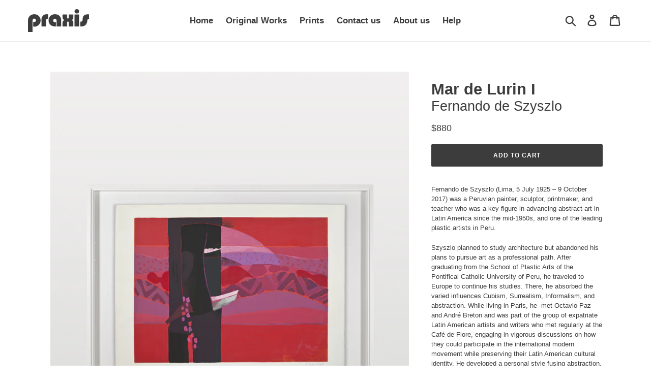

--- FILE ---
content_type: text/html; charset=utf-8
request_url: https://store.praxis-art.com/products/mar-de-lurin-i
body_size: 25042
content:
<!doctype html>
<!--[if IE 9]> <html class="ie9 no-js" lang="en"> <![endif]-->
<!--[if (gt IE 9)|!(IE)]><!--> <html class="no-js" lang="en"> <!--<![endif]-->
<head>
  <meta charset="utf-8">
  <meta http-equiv="X-UA-Compatible" content="IE=edge,chrome=1">
  <meta name="viewport" content="width=device-width,initial-scale=1">
  <meta name="theme-color" content="#3c3c3c">
  <link rel="canonical" href="https://store.praxis-art.com/products/mar-de-lurin-i"><link rel="shortcut icon" href="//store.praxis-art.com/cdn/shop/files/Untitled-1_32x32.png?v=1613766055" type="image/png"><title>Mar de Lurin I
&ndash; Praxis Store</title><meta name="description" content="Fernando de Szyszlo (Lima, 5 July 1925 – 9 October 2017) was a Peruvian painter, sculptor, printmaker, and teacher who was a key figure in advancing abstract art in Latin America since the mid-1950s, and one of the leading plastic artists in Peru. Szyszlo planned to study architecture but abandoned his plans to pursue "><!-- /snippets/social-meta-tags.liquid -->




<meta property="og:site_name" content="Praxis Store">
<meta property="og:url" content="https://store.praxis-art.com/products/mar-de-lurin-i">
<meta property="og:title" content="Mar de Lurin I">
<meta property="og:type" content="product">
<meta property="og:description" content="Fernando de Szyszlo (Lima, 5 July 1925 – 9 October 2017) was a Peruvian painter, sculptor, printmaker, and teacher who was a key figure in advancing abstract art in Latin America since the mid-1950s, and one of the leading plastic artists in Peru. Szyszlo planned to study architecture but abandoned his plans to pursue ">

  <meta property="og:price:amount" content="880">
  <meta property="og:price:currency" content="USD">

<meta property="og:image" content="http://store.praxis-art.com/cdn/shop/products/de-Szyszlo_-Fernando-MAR-DE-LURIN-I-montada_1200x1200.jpg?v=1536632857"><meta property="og:image" content="http://store.praxis-art.com/cdn/shop/products/de-Szyszlo_-Fernando-MAR-DE-LURIN-I_1200x1200.jpg?v=1536632857">
<meta property="og:image:secure_url" content="https://store.praxis-art.com/cdn/shop/products/de-Szyszlo_-Fernando-MAR-DE-LURIN-I-montada_1200x1200.jpg?v=1536632857"><meta property="og:image:secure_url" content="https://store.praxis-art.com/cdn/shop/products/de-Szyszlo_-Fernando-MAR-DE-LURIN-I_1200x1200.jpg?v=1536632857">


<meta name="twitter:card" content="summary_large_image">
<meta name="twitter:title" content="Mar de Lurin I">
<meta name="twitter:description" content="Fernando de Szyszlo (Lima, 5 July 1925 – 9 October 2017) was a Peruvian painter, sculptor, printmaker, and teacher who was a key figure in advancing abstract art in Latin America since the mid-1950s, and one of the leading plastic artists in Peru. Szyszlo planned to study architecture but abandoned his plans to pursue ">


  <link href="//store.praxis-art.com/cdn/shop/t/3/assets/theme.scss.css?v=33372238993609023811759252100" rel="stylesheet" type="text/css" media="all" />

  <script>
    var theme = {
      strings: {
        addToCart: "Add to cart",
        soldOut: "Sold out",
        unavailable: "Unavailable",
        regularPrice: "Regular price",
        sale: "Sale",
        showMore: "Show More",
        showLess: "Show Less",
        addressError: "Error looking up that address",
        addressNoResults: "No results for that address",
        addressQueryLimit: "You have exceeded the Google API usage limit. Consider upgrading to a \u003ca href=\"https:\/\/developers.google.com\/maps\/premium\/usage-limits\"\u003ePremium Plan\u003c\/a\u003e.",
        authError: "There was a problem authenticating your Google Maps account.",
        newWindow: "Opens in a new window.",
        external: "Opens external website.",
        newWindowExternal: "Opens external website in a new window."
      },
      moneyFormat: "${{amount_no_decimals}}"
    }

    document.documentElement.className = document.documentElement.className.replace('no-js', 'js');
  </script>

  <script src="//code.jivosite.com/widget/Nw33EpLuTH" async></script>
  <meta name="facebook-domain-verification" content="idv5mcbqag0isiifom1hl07q7vacl5" />
  
  <!--[if (lte IE 9) ]><script src="//store.praxis-art.com/cdn/shop/t/3/assets/match-media.min.js?v=22265819453975888031532118032" type="text/javascript"></script><![endif]--><!--[if (gt IE 9)|!(IE)]><!--><script src="//store.praxis-art.com/cdn/shop/t/3/assets/lazysizes.js?v=68441465964607740661532118032" async="async"></script><!--<![endif]-->
  <!--[if lte IE 9]><script src="//store.praxis-art.com/cdn/shop/t/3/assets/lazysizes.min.js?v=101"></script><![endif]-->

  <!--[if (gt IE 9)|!(IE)]><!--><script src="//store.praxis-art.com/cdn/shop/t/3/assets/vendor.js?v=121857302354663160541532118033" defer="defer"></script><!--<![endif]-->
  <!--[if lte IE 9]><script src="//store.praxis-art.com/cdn/shop/t/3/assets/vendor.js?v=121857302354663160541532118033"></script><![endif]-->

  <!--[if (gt IE 9)|!(IE)]><!--><script src="//store.praxis-art.com/cdn/shop/t/3/assets/theme.js?v=39452208910228419981639408188" defer="defer"></script><!--<![endif]-->
  <!--[if lte IE 9]><script src="//store.praxis-art.com/cdn/shop/t/3/assets/theme.js?v=39452208910228419981639408188"></script><![endif]-->

  <script>window.performance && window.performance.mark && window.performance.mark('shopify.content_for_header.start');</script><meta name="facebook-domain-verification" content="idv5mcbqag0isiifom1hl07q7vacl5">
<meta id="shopify-digital-wallet" name="shopify-digital-wallet" content="/6492356673/digital_wallets/dialog">
<meta name="shopify-checkout-api-token" content="40cdc8fb46a1d9bb62798cb16308e180">
<link rel="alternate" type="application/json+oembed" href="https://store.praxis-art.com/products/mar-de-lurin-i.oembed">
<script async="async" src="/checkouts/internal/preloads.js?locale=en-US"></script>
<link rel="preconnect" href="https://shop.app" crossorigin="anonymous">
<script async="async" src="https://shop.app/checkouts/internal/preloads.js?locale=en-US&shop_id=6492356673" crossorigin="anonymous"></script>
<script id="apple-pay-shop-capabilities" type="application/json">{"shopId":6492356673,"countryCode":"US","currencyCode":"USD","merchantCapabilities":["supports3DS"],"merchantId":"gid:\/\/shopify\/Shop\/6492356673","merchantName":"Praxis Store","requiredBillingContactFields":["postalAddress","email"],"requiredShippingContactFields":["postalAddress","email"],"shippingType":"shipping","supportedNetworks":["visa","masterCard","amex","discover","elo"],"total":{"type":"pending","label":"Praxis Store","amount":"1.00"},"shopifyPaymentsEnabled":true,"supportsSubscriptions":true}</script>
<script id="shopify-features" type="application/json">{"accessToken":"40cdc8fb46a1d9bb62798cb16308e180","betas":["rich-media-storefront-analytics"],"domain":"store.praxis-art.com","predictiveSearch":true,"shopId":6492356673,"locale":"en"}</script>
<script>var Shopify = Shopify || {};
Shopify.shop = "praxis-shop.myshopify.com";
Shopify.locale = "en";
Shopify.currency = {"active":"USD","rate":"1.0"};
Shopify.country = "US";
Shopify.theme = {"name":"Debut x Praxis","id":32661930049,"schema_name":"Debut","schema_version":"6.0.2","theme_store_id":796,"role":"main"};
Shopify.theme.handle = "null";
Shopify.theme.style = {"id":null,"handle":null};
Shopify.cdnHost = "store.praxis-art.com/cdn";
Shopify.routes = Shopify.routes || {};
Shopify.routes.root = "/";</script>
<script type="module">!function(o){(o.Shopify=o.Shopify||{}).modules=!0}(window);</script>
<script>!function(o){function n(){var o=[];function n(){o.push(Array.prototype.slice.apply(arguments))}return n.q=o,n}var t=o.Shopify=o.Shopify||{};t.loadFeatures=n(),t.autoloadFeatures=n()}(window);</script>
<script>
  window.ShopifyPay = window.ShopifyPay || {};
  window.ShopifyPay.apiHost = "shop.app\/pay";
  window.ShopifyPay.redirectState = null;
</script>
<script id="shop-js-analytics" type="application/json">{"pageType":"product"}</script>
<script defer="defer" async type="module" src="//store.praxis-art.com/cdn/shopifycloud/shop-js/modules/v2/client.init-shop-cart-sync_BdyHc3Nr.en.esm.js"></script>
<script defer="defer" async type="module" src="//store.praxis-art.com/cdn/shopifycloud/shop-js/modules/v2/chunk.common_Daul8nwZ.esm.js"></script>
<script type="module">
  await import("//store.praxis-art.com/cdn/shopifycloud/shop-js/modules/v2/client.init-shop-cart-sync_BdyHc3Nr.en.esm.js");
await import("//store.praxis-art.com/cdn/shopifycloud/shop-js/modules/v2/chunk.common_Daul8nwZ.esm.js");

  window.Shopify.SignInWithShop?.initShopCartSync?.({"fedCMEnabled":true,"windoidEnabled":true});

</script>
<script>
  window.Shopify = window.Shopify || {};
  if (!window.Shopify.featureAssets) window.Shopify.featureAssets = {};
  window.Shopify.featureAssets['shop-js'] = {"shop-cart-sync":["modules/v2/client.shop-cart-sync_QYOiDySF.en.esm.js","modules/v2/chunk.common_Daul8nwZ.esm.js"],"init-fed-cm":["modules/v2/client.init-fed-cm_DchLp9rc.en.esm.js","modules/v2/chunk.common_Daul8nwZ.esm.js"],"shop-button":["modules/v2/client.shop-button_OV7bAJc5.en.esm.js","modules/v2/chunk.common_Daul8nwZ.esm.js"],"init-windoid":["modules/v2/client.init-windoid_DwxFKQ8e.en.esm.js","modules/v2/chunk.common_Daul8nwZ.esm.js"],"shop-cash-offers":["modules/v2/client.shop-cash-offers_DWtL6Bq3.en.esm.js","modules/v2/chunk.common_Daul8nwZ.esm.js","modules/v2/chunk.modal_CQq8HTM6.esm.js"],"shop-toast-manager":["modules/v2/client.shop-toast-manager_CX9r1SjA.en.esm.js","modules/v2/chunk.common_Daul8nwZ.esm.js"],"init-shop-email-lookup-coordinator":["modules/v2/client.init-shop-email-lookup-coordinator_UhKnw74l.en.esm.js","modules/v2/chunk.common_Daul8nwZ.esm.js"],"pay-button":["modules/v2/client.pay-button_DzxNnLDY.en.esm.js","modules/v2/chunk.common_Daul8nwZ.esm.js"],"avatar":["modules/v2/client.avatar_BTnouDA3.en.esm.js"],"init-shop-cart-sync":["modules/v2/client.init-shop-cart-sync_BdyHc3Nr.en.esm.js","modules/v2/chunk.common_Daul8nwZ.esm.js"],"shop-login-button":["modules/v2/client.shop-login-button_D8B466_1.en.esm.js","modules/v2/chunk.common_Daul8nwZ.esm.js","modules/v2/chunk.modal_CQq8HTM6.esm.js"],"init-customer-accounts-sign-up":["modules/v2/client.init-customer-accounts-sign-up_C8fpPm4i.en.esm.js","modules/v2/client.shop-login-button_D8B466_1.en.esm.js","modules/v2/chunk.common_Daul8nwZ.esm.js","modules/v2/chunk.modal_CQq8HTM6.esm.js"],"init-shop-for-new-customer-accounts":["modules/v2/client.init-shop-for-new-customer-accounts_CVTO0Ztu.en.esm.js","modules/v2/client.shop-login-button_D8B466_1.en.esm.js","modules/v2/chunk.common_Daul8nwZ.esm.js","modules/v2/chunk.modal_CQq8HTM6.esm.js"],"init-customer-accounts":["modules/v2/client.init-customer-accounts_dRgKMfrE.en.esm.js","modules/v2/client.shop-login-button_D8B466_1.en.esm.js","modules/v2/chunk.common_Daul8nwZ.esm.js","modules/v2/chunk.modal_CQq8HTM6.esm.js"],"shop-follow-button":["modules/v2/client.shop-follow-button_CkZpjEct.en.esm.js","modules/v2/chunk.common_Daul8nwZ.esm.js","modules/v2/chunk.modal_CQq8HTM6.esm.js"],"lead-capture":["modules/v2/client.lead-capture_BntHBhfp.en.esm.js","modules/v2/chunk.common_Daul8nwZ.esm.js","modules/v2/chunk.modal_CQq8HTM6.esm.js"],"checkout-modal":["modules/v2/client.checkout-modal_CfxcYbTm.en.esm.js","modules/v2/chunk.common_Daul8nwZ.esm.js","modules/v2/chunk.modal_CQq8HTM6.esm.js"],"shop-login":["modules/v2/client.shop-login_Da4GZ2H6.en.esm.js","modules/v2/chunk.common_Daul8nwZ.esm.js","modules/v2/chunk.modal_CQq8HTM6.esm.js"],"payment-terms":["modules/v2/client.payment-terms_MV4M3zvL.en.esm.js","modules/v2/chunk.common_Daul8nwZ.esm.js","modules/v2/chunk.modal_CQq8HTM6.esm.js"]};
</script>
<script id="__st">var __st={"a":6492356673,"offset":-18000,"reqid":"9a67b2b7-717f-40ae-88c7-4cb0701296e9-1769018455","pageurl":"store.praxis-art.com\/products\/mar-de-lurin-i","u":"f464ca307c35","p":"product","rtyp":"product","rid":1489833459777};</script>
<script>window.ShopifyPaypalV4VisibilityTracking = true;</script>
<script id="captcha-bootstrap">!function(){'use strict';const t='contact',e='account',n='new_comment',o=[[t,t],['blogs',n],['comments',n],[t,'customer']],c=[[e,'customer_login'],[e,'guest_login'],[e,'recover_customer_password'],[e,'create_customer']],r=t=>t.map((([t,e])=>`form[action*='/${t}']:not([data-nocaptcha='true']) input[name='form_type'][value='${e}']`)).join(','),a=t=>()=>t?[...document.querySelectorAll(t)].map((t=>t.form)):[];function s(){const t=[...o],e=r(t);return a(e)}const i='password',u='form_key',d=['recaptcha-v3-token','g-recaptcha-response','h-captcha-response',i],f=()=>{try{return window.sessionStorage}catch{return}},m='__shopify_v',_=t=>t.elements[u];function p(t,e,n=!1){try{const o=window.sessionStorage,c=JSON.parse(o.getItem(e)),{data:r}=function(t){const{data:e,action:n}=t;return t[m]||n?{data:e,action:n}:{data:t,action:n}}(c);for(const[e,n]of Object.entries(r))t.elements[e]&&(t.elements[e].value=n);n&&o.removeItem(e)}catch(o){console.error('form repopulation failed',{error:o})}}const l='form_type',E='cptcha';function T(t){t.dataset[E]=!0}const w=window,h=w.document,L='Shopify',v='ce_forms',y='captcha';let A=!1;((t,e)=>{const n=(g='f06e6c50-85a8-45c8-87d0-21a2b65856fe',I='https://cdn.shopify.com/shopifycloud/storefront-forms-hcaptcha/ce_storefront_forms_captcha_hcaptcha.v1.5.2.iife.js',D={infoText:'Protected by hCaptcha',privacyText:'Privacy',termsText:'Terms'},(t,e,n)=>{const o=w[L][v],c=o.bindForm;if(c)return c(t,g,e,D).then(n);var r;o.q.push([[t,g,e,D],n]),r=I,A||(h.body.append(Object.assign(h.createElement('script'),{id:'captcha-provider',async:!0,src:r})),A=!0)});var g,I,D;w[L]=w[L]||{},w[L][v]=w[L][v]||{},w[L][v].q=[],w[L][y]=w[L][y]||{},w[L][y].protect=function(t,e){n(t,void 0,e),T(t)},Object.freeze(w[L][y]),function(t,e,n,w,h,L){const[v,y,A,g]=function(t,e,n){const i=e?o:[],u=t?c:[],d=[...i,...u],f=r(d),m=r(i),_=r(d.filter((([t,e])=>n.includes(e))));return[a(f),a(m),a(_),s()]}(w,h,L),I=t=>{const e=t.target;return e instanceof HTMLFormElement?e:e&&e.form},D=t=>v().includes(t);t.addEventListener('submit',(t=>{const e=I(t);if(!e)return;const n=D(e)&&!e.dataset.hcaptchaBound&&!e.dataset.recaptchaBound,o=_(e),c=g().includes(e)&&(!o||!o.value);(n||c)&&t.preventDefault(),c&&!n&&(function(t){try{if(!f())return;!function(t){const e=f();if(!e)return;const n=_(t);if(!n)return;const o=n.value;o&&e.removeItem(o)}(t);const e=Array.from(Array(32),(()=>Math.random().toString(36)[2])).join('');!function(t,e){_(t)||t.append(Object.assign(document.createElement('input'),{type:'hidden',name:u})),t.elements[u].value=e}(t,e),function(t,e){const n=f();if(!n)return;const o=[...t.querySelectorAll(`input[type='${i}']`)].map((({name:t})=>t)),c=[...d,...o],r={};for(const[a,s]of new FormData(t).entries())c.includes(a)||(r[a]=s);n.setItem(e,JSON.stringify({[m]:1,action:t.action,data:r}))}(t,e)}catch(e){console.error('failed to persist form',e)}}(e),e.submit())}));const S=(t,e)=>{t&&!t.dataset[E]&&(n(t,e.some((e=>e===t))),T(t))};for(const o of['focusin','change'])t.addEventListener(o,(t=>{const e=I(t);D(e)&&S(e,y())}));const B=e.get('form_key'),M=e.get(l),P=B&&M;t.addEventListener('DOMContentLoaded',(()=>{const t=y();if(P)for(const e of t)e.elements[l].value===M&&p(e,B);[...new Set([...A(),...v().filter((t=>'true'===t.dataset.shopifyCaptcha))])].forEach((e=>S(e,t)))}))}(h,new URLSearchParams(w.location.search),n,t,e,['guest_login'])})(!0,!1)}();</script>
<script integrity="sha256-4kQ18oKyAcykRKYeNunJcIwy7WH5gtpwJnB7kiuLZ1E=" data-source-attribution="shopify.loadfeatures" defer="defer" src="//store.praxis-art.com/cdn/shopifycloud/storefront/assets/storefront/load_feature-a0a9edcb.js" crossorigin="anonymous"></script>
<script crossorigin="anonymous" defer="defer" src="//store.praxis-art.com/cdn/shopifycloud/storefront/assets/shopify_pay/storefront-65b4c6d7.js?v=20250812"></script>
<script data-source-attribution="shopify.dynamic_checkout.dynamic.init">var Shopify=Shopify||{};Shopify.PaymentButton=Shopify.PaymentButton||{isStorefrontPortableWallets:!0,init:function(){window.Shopify.PaymentButton.init=function(){};var t=document.createElement("script");t.src="https://store.praxis-art.com/cdn/shopifycloud/portable-wallets/latest/portable-wallets.en.js",t.type="module",document.head.appendChild(t)}};
</script>
<script data-source-attribution="shopify.dynamic_checkout.buyer_consent">
  function portableWalletsHideBuyerConsent(e){var t=document.getElementById("shopify-buyer-consent"),n=document.getElementById("shopify-subscription-policy-button");t&&n&&(t.classList.add("hidden"),t.setAttribute("aria-hidden","true"),n.removeEventListener("click",e))}function portableWalletsShowBuyerConsent(e){var t=document.getElementById("shopify-buyer-consent"),n=document.getElementById("shopify-subscription-policy-button");t&&n&&(t.classList.remove("hidden"),t.removeAttribute("aria-hidden"),n.addEventListener("click",e))}window.Shopify?.PaymentButton&&(window.Shopify.PaymentButton.hideBuyerConsent=portableWalletsHideBuyerConsent,window.Shopify.PaymentButton.showBuyerConsent=portableWalletsShowBuyerConsent);
</script>
<script data-source-attribution="shopify.dynamic_checkout.cart.bootstrap">document.addEventListener("DOMContentLoaded",(function(){function t(){return document.querySelector("shopify-accelerated-checkout-cart, shopify-accelerated-checkout")}if(t())Shopify.PaymentButton.init();else{new MutationObserver((function(e,n){t()&&(Shopify.PaymentButton.init(),n.disconnect())})).observe(document.body,{childList:!0,subtree:!0})}}));
</script>
<link id="shopify-accelerated-checkout-styles" rel="stylesheet" media="screen" href="https://store.praxis-art.com/cdn/shopifycloud/portable-wallets/latest/accelerated-checkout-backwards-compat.css" crossorigin="anonymous">
<style id="shopify-accelerated-checkout-cart">
        #shopify-buyer-consent {
  margin-top: 1em;
  display: inline-block;
  width: 100%;
}

#shopify-buyer-consent.hidden {
  display: none;
}

#shopify-subscription-policy-button {
  background: none;
  border: none;
  padding: 0;
  text-decoration: underline;
  font-size: inherit;
  cursor: pointer;
}

#shopify-subscription-policy-button::before {
  box-shadow: none;
}

      </style>

<script>window.performance && window.performance.mark && window.performance.mark('shopify.content_for_header.end');</script>
	<script type="text/javascript" src="//store.praxis-art.com/cdn/shop/t/3/assets/globorequestforquote_params.js?v=121323584711495897261636131739" ></script>
<script type="text/javascript">
    var GRFQConfigs = GRFQConfigs || {};
    GRFQConfigs.customer = {
        'id': '',
        'email': '',
        'name': ''
    };
    GRFQConfigs.pageempty = "Your quote is currently empty."
    GRFQConfigs.product = {"id":1489833459777,"title":"Mar de Lurin I","handle":"mar-de-lurin-i","description":"\u003cp dir=\"ltr\"\u003e\u003cspan\u003eFernando de Szyszlo\u003c\/span\u003e\u003cspan\u003e (Lima, 5 July 1925 – 9 October 2017) was a Peruvian pa\u003c\/span\u003e\u003cspan\u003einter\u003c\/span\u003e\u003cspan\u003e, sculptor, printmaker, and teacher who was a key figure in advancing abstract art in Latin America since the mid-1950s, and one of the leading plastic artists in Peru.\u003c\/span\u003e\u003c\/p\u003e\n\u003cp dir=\"ltr\"\u003e\u003cspan\u003eSzyszlo planned to study architecture but abandoned his plans to pursue art as a professional path. After graduating from the School of Plastic Arts of the Pontifical Catholic University of Peru, he traveled to Europe to continue his studies. There, he absorbed the varied influences Cubism, Surrealism, Informalism, and abstraction. While living in Paris, he  met Octavio Paz and André Breton and was part of the group of expatriate Latin American artists and writers who met regularly at the Café de Flore, engaging in vigorous discussions on how they could participate in the international modern movement while preserving their Latin American cultural identity. He developed a personal style fusing abstraction, pre-Columbian roots and the international avant-garde movement. Thus, upon his return to Peru, Szyszlo became a major force for artistic renewal in his country breaking new ground by expressing a Peruvian subject matter in a non-representational style. \u003c\/span\u003e\u003c\/p\u003e\n\u003cp dir=\"ltr\"\u003e\u003cspan\u003eHis work is included in public and private collections throughout the world, including: the Solomon R. Guggenheim Museum, New York; the Museum of Modern Art, New York; Anita Shapolsky Gallery, New York; the Museum of Fine Arts, Houston; Art Museum of the Americas, Washington, D.C.; Museo de Arte de Lima, Peru; Museu de Arte Moderna, São Paulo, Brazil; Museu de Arte Moderna, Rio de Janeiro, Brazil; Museo Nacional de Arte, La Paz, Bolivia; Museo de Arte Contemporáneo Arequipa, Peru; Museo de Arte Moderno de España; Museo de Arte Moderno de Mexico; Museo de Bellas Artes, Caracas; National Museum of Contemporary Art, Seul; and the Museum of Latin American Art, Long Beach, California, among others.\u003c\/span\u003e\u003c\/p\u003e\n\u003cp\u003e\u003cstrong style=\"font-family: -apple-system, BlinkMacSystemFont, 'San Francisco', 'Segoe UI', Roboto, 'Helvetica Neue', sans-serif; font-size: 1.4em;\"\u003eMEDIA:\u003c\/strong\u003e\u003cspan style=\"font-family: -apple-system, BlinkMacSystemFont, 'San Francisco', 'Segoe UI', Roboto, 'Helvetica Neue', sans-serif; font-size: 1.4em;\"\u003e Limited Edition Silkscreen\u003c\/span\u003e\u003cbr\u003e\u003c\/p\u003e\n\u003cul\u003e\n\u003cli\u003e\n\u003cstrong\u003eEDITION SIZE:\u003c\/strong\u003e\u003cspan\u003e 180\u003c\/span\u003e\n\u003c\/li\u003e\n\u003cli\u003e\n\u003cstrong\u003eARTIST'S PROOFS:\u003c\/strong\u003e XX\u003c\/li\u003e\n\u003cli\u003e\n\u003cstrong\u003eCOLORS:\u003c\/strong\u003e 43\u003c\/li\u003e\n\u003cli\u003e\n\u003cstrong\u003eIMAGE SIZE: \u003c\/strong\u003e16 1\/2 x 21 3\/4 in\u003c\/li\u003e\n\u003cli\u003e\n\u003cstrong\u003ePAPER SIZE:\u003c\/strong\u003e 19 3\/4 x 25 1\/2 in\u003c\/li\u003e\n\u003cli\u003e\n\u003cstrong\u003ePAPER:\u003c\/strong\u003e\u003cspan\u003e \u003c\/span\u003eBFK Rives\u003c\/li\u003e\n\u003cli\u003e\n\u003cstrong\u003eYEAR:\u003c\/strong\u003e 1989\u003c\/li\u003e\n\u003cli\u003e\u003cem\u003e(*) Frame not included.\u003c\/em\u003e\u003c\/li\u003e\n\u003c\/ul\u003e","published_at":"2018-07-13T15:57:49-04:00","created_at":"2018-09-10T22:25:38-04:00","vendor":"Fernando de Szyszlo","type":"Silkscreens","tags":["Fernando de Szyszlo"],"price":88000,"price_min":88000,"price_max":88000,"available":true,"price_varies":false,"compare_at_price":null,"compare_at_price_min":0,"compare_at_price_max":0,"compare_at_price_varies":false,"variants":[{"id":13585855873089,"title":"Default Title","option1":"Default Title","option2":null,"option3":null,"sku":"","requires_shipping":true,"taxable":true,"featured_image":null,"available":true,"name":"Mar de Lurin I","public_title":null,"options":["Default Title"],"price":88000,"weight":454,"compare_at_price":null,"inventory_management":"shopify","barcode":"","requires_selling_plan":false,"selling_plan_allocations":[]}],"images":["\/\/store.praxis-art.com\/cdn\/shop\/products\/de-Szyszlo_-Fernando-MAR-DE-LURIN-I-montada.jpg?v=1536632857","\/\/store.praxis-art.com\/cdn\/shop\/products\/de-Szyszlo_-Fernando-MAR-DE-LURIN-I.jpg?v=1536632857"],"featured_image":"\/\/store.praxis-art.com\/cdn\/shop\/products\/de-Szyszlo_-Fernando-MAR-DE-LURIN-I-montada.jpg?v=1536632857","options":["Title"],"media":[{"alt":null,"id":1155190063169,"position":1,"preview_image":{"aspect_ratio":0.8,"height":2000,"width":1600,"src":"\/\/store.praxis-art.com\/cdn\/shop\/products\/de-Szyszlo_-Fernando-MAR-DE-LURIN-I-montada.jpg?v=1536632857"},"aspect_ratio":0.8,"height":2000,"media_type":"image","src":"\/\/store.praxis-art.com\/cdn\/shop\/products\/de-Szyszlo_-Fernando-MAR-DE-LURIN-I-montada.jpg?v=1536632857","width":1600},{"alt":null,"id":1155189964865,"position":2,"preview_image":{"aspect_ratio":1.47,"height":466,"width":685,"src":"\/\/store.praxis-art.com\/cdn\/shop\/products\/de-Szyszlo_-Fernando-MAR-DE-LURIN-I.jpg?v=1536632857"},"aspect_ratio":1.47,"height":466,"media_type":"image","src":"\/\/store.praxis-art.com\/cdn\/shop\/products\/de-Szyszlo_-Fernando-MAR-DE-LURIN-I.jpg?v=1536632857","width":685}],"requires_selling_plan":false,"selling_plan_groups":[],"content":"\u003cp dir=\"ltr\"\u003e\u003cspan\u003eFernando de Szyszlo\u003c\/span\u003e\u003cspan\u003e (Lima, 5 July 1925 – 9 October 2017) was a Peruvian pa\u003c\/span\u003e\u003cspan\u003einter\u003c\/span\u003e\u003cspan\u003e, sculptor, printmaker, and teacher who was a key figure in advancing abstract art in Latin America since the mid-1950s, and one of the leading plastic artists in Peru.\u003c\/span\u003e\u003c\/p\u003e\n\u003cp dir=\"ltr\"\u003e\u003cspan\u003eSzyszlo planned to study architecture but abandoned his plans to pursue art as a professional path. After graduating from the School of Plastic Arts of the Pontifical Catholic University of Peru, he traveled to Europe to continue his studies. There, he absorbed the varied influences Cubism, Surrealism, Informalism, and abstraction. While living in Paris, he  met Octavio Paz and André Breton and was part of the group of expatriate Latin American artists and writers who met regularly at the Café de Flore, engaging in vigorous discussions on how they could participate in the international modern movement while preserving their Latin American cultural identity. He developed a personal style fusing abstraction, pre-Columbian roots and the international avant-garde movement. Thus, upon his return to Peru, Szyszlo became a major force for artistic renewal in his country breaking new ground by expressing a Peruvian subject matter in a non-representational style. \u003c\/span\u003e\u003c\/p\u003e\n\u003cp dir=\"ltr\"\u003e\u003cspan\u003eHis work is included in public and private collections throughout the world, including: the Solomon R. Guggenheim Museum, New York; the Museum of Modern Art, New York; Anita Shapolsky Gallery, New York; the Museum of Fine Arts, Houston; Art Museum of the Americas, Washington, D.C.; Museo de Arte de Lima, Peru; Museu de Arte Moderna, São Paulo, Brazil; Museu de Arte Moderna, Rio de Janeiro, Brazil; Museo Nacional de Arte, La Paz, Bolivia; Museo de Arte Contemporáneo Arequipa, Peru; Museo de Arte Moderno de España; Museo de Arte Moderno de Mexico; Museo de Bellas Artes, Caracas; National Museum of Contemporary Art, Seul; and the Museum of Latin American Art, Long Beach, California, among others.\u003c\/span\u003e\u003c\/p\u003e\n\u003cp\u003e\u003cstrong style=\"font-family: -apple-system, BlinkMacSystemFont, 'San Francisco', 'Segoe UI', Roboto, 'Helvetica Neue', sans-serif; font-size: 1.4em;\"\u003eMEDIA:\u003c\/strong\u003e\u003cspan style=\"font-family: -apple-system, BlinkMacSystemFont, 'San Francisco', 'Segoe UI', Roboto, 'Helvetica Neue', sans-serif; font-size: 1.4em;\"\u003e Limited Edition Silkscreen\u003c\/span\u003e\u003cbr\u003e\u003c\/p\u003e\n\u003cul\u003e\n\u003cli\u003e\n\u003cstrong\u003eEDITION SIZE:\u003c\/strong\u003e\u003cspan\u003e 180\u003c\/span\u003e\n\u003c\/li\u003e\n\u003cli\u003e\n\u003cstrong\u003eARTIST'S PROOFS:\u003c\/strong\u003e XX\u003c\/li\u003e\n\u003cli\u003e\n\u003cstrong\u003eCOLORS:\u003c\/strong\u003e 43\u003c\/li\u003e\n\u003cli\u003e\n\u003cstrong\u003eIMAGE SIZE: \u003c\/strong\u003e16 1\/2 x 21 3\/4 in\u003c\/li\u003e\n\u003cli\u003e\n\u003cstrong\u003ePAPER SIZE:\u003c\/strong\u003e 19 3\/4 x 25 1\/2 in\u003c\/li\u003e\n\u003cli\u003e\n\u003cstrong\u003ePAPER:\u003c\/strong\u003e\u003cspan\u003e \u003c\/span\u003eBFK Rives\u003c\/li\u003e\n\u003cli\u003e\n\u003cstrong\u003eYEAR:\u003c\/strong\u003e 1989\u003c\/li\u003e\n\u003cli\u003e\u003cem\u003e(*) Frame not included.\u003c\/em\u003e\u003c\/li\u003e\n\u003c\/ul\u003e"};
            GRFQConfigs.product.selected_or_first_available_variant = {"id":13585855873089,"title":"Default Title","option1":"Default Title","option2":null,"option3":null,"sku":"","requires_shipping":true,"taxable":true,"featured_image":null,"available":true,"name":"Mar de Lurin I","public_title":null,"options":["Default Title"],"price":88000,"weight":454,"compare_at_price":null,"inventory_management":"shopify","barcode":"","requires_selling_plan":false,"selling_plan_allocations":[]};            GRFQConfigs.cartItems = [];
        if(typeof GRFQConfigs.lang_translations.find(x => x.code == Shopify.locale) != "undefined"){
        GRFQConfigs.translations = GRFQConfigs.lang_translations.find(x => x.code == Shopify.locale);
    }else{
        GRFQConfigs.translations = GRFQConfigs.translation_default;
    }
</script>
<script type="text/javascript" src="//store.praxis-art.com/cdn/shop/t/3/assets/globorequestforquote.js?v=133064703504462892801636130131" defer="defer"></script>
    <script> 
        if(typeof GRFQConfigs.product['collection'] === 'undefined') 
            GRFQConfigs.product['collection'] = []; 
        GRFQConfigs.product['collection'].push('57696714817'); 
    </script> 
    <script> 
        if(typeof GRFQConfigs.product['collection'] === 'undefined') 
            GRFQConfigs.product['collection'] = []; 
        GRFQConfigs.product['collection'].push('273957617724'); 
    </script> 

<link href="//store.praxis-art.com/cdn/shop/t/3/assets/globorequestforquote.css?v=113817829731703251331636130130" rel="stylesheet" type="text/css" media="all" /><style>
    .rfq-btn{
        background: #6b6b6b;
        color: #ffffff;
        font-size: 15px;
    }
</style>



<link href="https://monorail-edge.shopifysvc.com" rel="dns-prefetch">
<script>(function(){if ("sendBeacon" in navigator && "performance" in window) {try {var session_token_from_headers = performance.getEntriesByType('navigation')[0].serverTiming.find(x => x.name == '_s').description;} catch {var session_token_from_headers = undefined;}var session_cookie_matches = document.cookie.match(/_shopify_s=([^;]*)/);var session_token_from_cookie = session_cookie_matches && session_cookie_matches.length === 2 ? session_cookie_matches[1] : "";var session_token = session_token_from_headers || session_token_from_cookie || "";function handle_abandonment_event(e) {var entries = performance.getEntries().filter(function(entry) {return /monorail-edge.shopifysvc.com/.test(entry.name);});if (!window.abandonment_tracked && entries.length === 0) {window.abandonment_tracked = true;var currentMs = Date.now();var navigation_start = performance.timing.navigationStart;var payload = {shop_id: 6492356673,url: window.location.href,navigation_start,duration: currentMs - navigation_start,session_token,page_type: "product"};window.navigator.sendBeacon("https://monorail-edge.shopifysvc.com/v1/produce", JSON.stringify({schema_id: "online_store_buyer_site_abandonment/1.1",payload: payload,metadata: {event_created_at_ms: currentMs,event_sent_at_ms: currentMs}}));}}window.addEventListener('pagehide', handle_abandonment_event);}}());</script>
<script id="web-pixels-manager-setup">(function e(e,d,r,n,o){if(void 0===o&&(o={}),!Boolean(null===(a=null===(i=window.Shopify)||void 0===i?void 0:i.analytics)||void 0===a?void 0:a.replayQueue)){var i,a;window.Shopify=window.Shopify||{};var t=window.Shopify;t.analytics=t.analytics||{};var s=t.analytics;s.replayQueue=[],s.publish=function(e,d,r){return s.replayQueue.push([e,d,r]),!0};try{self.performance.mark("wpm:start")}catch(e){}var l=function(){var e={modern:/Edge?\/(1{2}[4-9]|1[2-9]\d|[2-9]\d{2}|\d{4,})\.\d+(\.\d+|)|Firefox\/(1{2}[4-9]|1[2-9]\d|[2-9]\d{2}|\d{4,})\.\d+(\.\d+|)|Chrom(ium|e)\/(9{2}|\d{3,})\.\d+(\.\d+|)|(Maci|X1{2}).+ Version\/(15\.\d+|(1[6-9]|[2-9]\d|\d{3,})\.\d+)([,.]\d+|)( \(\w+\)|)( Mobile\/\w+|) Safari\/|Chrome.+OPR\/(9{2}|\d{3,})\.\d+\.\d+|(CPU[ +]OS|iPhone[ +]OS|CPU[ +]iPhone|CPU IPhone OS|CPU iPad OS)[ +]+(15[._]\d+|(1[6-9]|[2-9]\d|\d{3,})[._]\d+)([._]\d+|)|Android:?[ /-](13[3-9]|1[4-9]\d|[2-9]\d{2}|\d{4,})(\.\d+|)(\.\d+|)|Android.+Firefox\/(13[5-9]|1[4-9]\d|[2-9]\d{2}|\d{4,})\.\d+(\.\d+|)|Android.+Chrom(ium|e)\/(13[3-9]|1[4-9]\d|[2-9]\d{2}|\d{4,})\.\d+(\.\d+|)|SamsungBrowser\/([2-9]\d|\d{3,})\.\d+/,legacy:/Edge?\/(1[6-9]|[2-9]\d|\d{3,})\.\d+(\.\d+|)|Firefox\/(5[4-9]|[6-9]\d|\d{3,})\.\d+(\.\d+|)|Chrom(ium|e)\/(5[1-9]|[6-9]\d|\d{3,})\.\d+(\.\d+|)([\d.]+$|.*Safari\/(?![\d.]+ Edge\/[\d.]+$))|(Maci|X1{2}).+ Version\/(10\.\d+|(1[1-9]|[2-9]\d|\d{3,})\.\d+)([,.]\d+|)( \(\w+\)|)( Mobile\/\w+|) Safari\/|Chrome.+OPR\/(3[89]|[4-9]\d|\d{3,})\.\d+\.\d+|(CPU[ +]OS|iPhone[ +]OS|CPU[ +]iPhone|CPU IPhone OS|CPU iPad OS)[ +]+(10[._]\d+|(1[1-9]|[2-9]\d|\d{3,})[._]\d+)([._]\d+|)|Android:?[ /-](13[3-9]|1[4-9]\d|[2-9]\d{2}|\d{4,})(\.\d+|)(\.\d+|)|Mobile Safari.+OPR\/([89]\d|\d{3,})\.\d+\.\d+|Android.+Firefox\/(13[5-9]|1[4-9]\d|[2-9]\d{2}|\d{4,})\.\d+(\.\d+|)|Android.+Chrom(ium|e)\/(13[3-9]|1[4-9]\d|[2-9]\d{2}|\d{4,})\.\d+(\.\d+|)|Android.+(UC? ?Browser|UCWEB|U3)[ /]?(15\.([5-9]|\d{2,})|(1[6-9]|[2-9]\d|\d{3,})\.\d+)\.\d+|SamsungBrowser\/(5\.\d+|([6-9]|\d{2,})\.\d+)|Android.+MQ{2}Browser\/(14(\.(9|\d{2,})|)|(1[5-9]|[2-9]\d|\d{3,})(\.\d+|))(\.\d+|)|K[Aa][Ii]OS\/(3\.\d+|([4-9]|\d{2,})\.\d+)(\.\d+|)/},d=e.modern,r=e.legacy,n=navigator.userAgent;return n.match(d)?"modern":n.match(r)?"legacy":"unknown"}(),u="modern"===l?"modern":"legacy",c=(null!=n?n:{modern:"",legacy:""})[u],f=function(e){return[e.baseUrl,"/wpm","/b",e.hashVersion,"modern"===e.buildTarget?"m":"l",".js"].join("")}({baseUrl:d,hashVersion:r,buildTarget:u}),m=function(e){var d=e.version,r=e.bundleTarget,n=e.surface,o=e.pageUrl,i=e.monorailEndpoint;return{emit:function(e){var a=e.status,t=e.errorMsg,s=(new Date).getTime(),l=JSON.stringify({metadata:{event_sent_at_ms:s},events:[{schema_id:"web_pixels_manager_load/3.1",payload:{version:d,bundle_target:r,page_url:o,status:a,surface:n,error_msg:t},metadata:{event_created_at_ms:s}}]});if(!i)return console&&console.warn&&console.warn("[Web Pixels Manager] No Monorail endpoint provided, skipping logging."),!1;try{return self.navigator.sendBeacon.bind(self.navigator)(i,l)}catch(e){}var u=new XMLHttpRequest;try{return u.open("POST",i,!0),u.setRequestHeader("Content-Type","text/plain"),u.send(l),!0}catch(e){return console&&console.warn&&console.warn("[Web Pixels Manager] Got an unhandled error while logging to Monorail."),!1}}}}({version:r,bundleTarget:l,surface:e.surface,pageUrl:self.location.href,monorailEndpoint:e.monorailEndpoint});try{o.browserTarget=l,function(e){var d=e.src,r=e.async,n=void 0===r||r,o=e.onload,i=e.onerror,a=e.sri,t=e.scriptDataAttributes,s=void 0===t?{}:t,l=document.createElement("script"),u=document.querySelector("head"),c=document.querySelector("body");if(l.async=n,l.src=d,a&&(l.integrity=a,l.crossOrigin="anonymous"),s)for(var f in s)if(Object.prototype.hasOwnProperty.call(s,f))try{l.dataset[f]=s[f]}catch(e){}if(o&&l.addEventListener("load",o),i&&l.addEventListener("error",i),u)u.appendChild(l);else{if(!c)throw new Error("Did not find a head or body element to append the script");c.appendChild(l)}}({src:f,async:!0,onload:function(){if(!function(){var e,d;return Boolean(null===(d=null===(e=window.Shopify)||void 0===e?void 0:e.analytics)||void 0===d?void 0:d.initialized)}()){var d=window.webPixelsManager.init(e)||void 0;if(d){var r=window.Shopify.analytics;r.replayQueue.forEach((function(e){var r=e[0],n=e[1],o=e[2];d.publishCustomEvent(r,n,o)})),r.replayQueue=[],r.publish=d.publishCustomEvent,r.visitor=d.visitor,r.initialized=!0}}},onerror:function(){return m.emit({status:"failed",errorMsg:"".concat(f," has failed to load")})},sri:function(e){var d=/^sha384-[A-Za-z0-9+/=]+$/;return"string"==typeof e&&d.test(e)}(c)?c:"",scriptDataAttributes:o}),m.emit({status:"loading"})}catch(e){m.emit({status:"failed",errorMsg:(null==e?void 0:e.message)||"Unknown error"})}}})({shopId: 6492356673,storefrontBaseUrl: "https://store.praxis-art.com",extensionsBaseUrl: "https://extensions.shopifycdn.com/cdn/shopifycloud/web-pixels-manager",monorailEndpoint: "https://monorail-edge.shopifysvc.com/unstable/produce_batch",surface: "storefront-renderer",enabledBetaFlags: ["2dca8a86"],webPixelsConfigList: [{"id":"177111100","configuration":"{\"pixel_id\":\"458643249632106\",\"pixel_type\":\"facebook_pixel\",\"metaapp_system_user_token\":\"-\"}","eventPayloadVersion":"v1","runtimeContext":"OPEN","scriptVersion":"ca16bc87fe92b6042fbaa3acc2fbdaa6","type":"APP","apiClientId":2329312,"privacyPurposes":["ANALYTICS","MARKETING","SALE_OF_DATA"],"dataSharingAdjustments":{"protectedCustomerApprovalScopes":["read_customer_address","read_customer_email","read_customer_name","read_customer_personal_data","read_customer_phone"]}},{"id":"79331388","eventPayloadVersion":"v1","runtimeContext":"LAX","scriptVersion":"1","type":"CUSTOM","privacyPurposes":["ANALYTICS"],"name":"Google Analytics tag (migrated)"},{"id":"shopify-app-pixel","configuration":"{}","eventPayloadVersion":"v1","runtimeContext":"STRICT","scriptVersion":"0450","apiClientId":"shopify-pixel","type":"APP","privacyPurposes":["ANALYTICS","MARKETING"]},{"id":"shopify-custom-pixel","eventPayloadVersion":"v1","runtimeContext":"LAX","scriptVersion":"0450","apiClientId":"shopify-pixel","type":"CUSTOM","privacyPurposes":["ANALYTICS","MARKETING"]}],isMerchantRequest: false,initData: {"shop":{"name":"Praxis Store","paymentSettings":{"currencyCode":"USD"},"myshopifyDomain":"praxis-shop.myshopify.com","countryCode":"US","storefrontUrl":"https:\/\/store.praxis-art.com"},"customer":null,"cart":null,"checkout":null,"productVariants":[{"price":{"amount":880.0,"currencyCode":"USD"},"product":{"title":"Mar de Lurin I","vendor":"Fernando de Szyszlo","id":"1489833459777","untranslatedTitle":"Mar de Lurin I","url":"\/products\/mar-de-lurin-i","type":"Silkscreens"},"id":"13585855873089","image":{"src":"\/\/store.praxis-art.com\/cdn\/shop\/products\/de-Szyszlo_-Fernando-MAR-DE-LURIN-I-montada.jpg?v=1536632857"},"sku":"","title":"Default Title","untranslatedTitle":"Default Title"}],"purchasingCompany":null},},"https://store.praxis-art.com/cdn","fcfee988w5aeb613cpc8e4bc33m6693e112",{"modern":"","legacy":""},{"shopId":"6492356673","storefrontBaseUrl":"https:\/\/store.praxis-art.com","extensionBaseUrl":"https:\/\/extensions.shopifycdn.com\/cdn\/shopifycloud\/web-pixels-manager","surface":"storefront-renderer","enabledBetaFlags":"[\"2dca8a86\"]","isMerchantRequest":"false","hashVersion":"fcfee988w5aeb613cpc8e4bc33m6693e112","publish":"custom","events":"[[\"page_viewed\",{}],[\"product_viewed\",{\"productVariant\":{\"price\":{\"amount\":880.0,\"currencyCode\":\"USD\"},\"product\":{\"title\":\"Mar de Lurin I\",\"vendor\":\"Fernando de Szyszlo\",\"id\":\"1489833459777\",\"untranslatedTitle\":\"Mar de Lurin I\",\"url\":\"\/products\/mar-de-lurin-i\",\"type\":\"Silkscreens\"},\"id\":\"13585855873089\",\"image\":{\"src\":\"\/\/store.praxis-art.com\/cdn\/shop\/products\/de-Szyszlo_-Fernando-MAR-DE-LURIN-I-montada.jpg?v=1536632857\"},\"sku\":\"\",\"title\":\"Default Title\",\"untranslatedTitle\":\"Default Title\"}}]]"});</script><script>
  window.ShopifyAnalytics = window.ShopifyAnalytics || {};
  window.ShopifyAnalytics.meta = window.ShopifyAnalytics.meta || {};
  window.ShopifyAnalytics.meta.currency = 'USD';
  var meta = {"product":{"id":1489833459777,"gid":"gid:\/\/shopify\/Product\/1489833459777","vendor":"Fernando de Szyszlo","type":"Silkscreens","handle":"mar-de-lurin-i","variants":[{"id":13585855873089,"price":88000,"name":"Mar de Lurin I","public_title":null,"sku":""}],"remote":false},"page":{"pageType":"product","resourceType":"product","resourceId":1489833459777,"requestId":"9a67b2b7-717f-40ae-88c7-4cb0701296e9-1769018455"}};
  for (var attr in meta) {
    window.ShopifyAnalytics.meta[attr] = meta[attr];
  }
</script>
<script class="analytics">
  (function () {
    var customDocumentWrite = function(content) {
      var jquery = null;

      if (window.jQuery) {
        jquery = window.jQuery;
      } else if (window.Checkout && window.Checkout.$) {
        jquery = window.Checkout.$;
      }

      if (jquery) {
        jquery('body').append(content);
      }
    };

    var hasLoggedConversion = function(token) {
      if (token) {
        return document.cookie.indexOf('loggedConversion=' + token) !== -1;
      }
      return false;
    }

    var setCookieIfConversion = function(token) {
      if (token) {
        var twoMonthsFromNow = new Date(Date.now());
        twoMonthsFromNow.setMonth(twoMonthsFromNow.getMonth() + 2);

        document.cookie = 'loggedConversion=' + token + '; expires=' + twoMonthsFromNow;
      }
    }

    var trekkie = window.ShopifyAnalytics.lib = window.trekkie = window.trekkie || [];
    if (trekkie.integrations) {
      return;
    }
    trekkie.methods = [
      'identify',
      'page',
      'ready',
      'track',
      'trackForm',
      'trackLink'
    ];
    trekkie.factory = function(method) {
      return function() {
        var args = Array.prototype.slice.call(arguments);
        args.unshift(method);
        trekkie.push(args);
        return trekkie;
      };
    };
    for (var i = 0; i < trekkie.methods.length; i++) {
      var key = trekkie.methods[i];
      trekkie[key] = trekkie.factory(key);
    }
    trekkie.load = function(config) {
      trekkie.config = config || {};
      trekkie.config.initialDocumentCookie = document.cookie;
      var first = document.getElementsByTagName('script')[0];
      var script = document.createElement('script');
      script.type = 'text/javascript';
      script.onerror = function(e) {
        var scriptFallback = document.createElement('script');
        scriptFallback.type = 'text/javascript';
        scriptFallback.onerror = function(error) {
                var Monorail = {
      produce: function produce(monorailDomain, schemaId, payload) {
        var currentMs = new Date().getTime();
        var event = {
          schema_id: schemaId,
          payload: payload,
          metadata: {
            event_created_at_ms: currentMs,
            event_sent_at_ms: currentMs
          }
        };
        return Monorail.sendRequest("https://" + monorailDomain + "/v1/produce", JSON.stringify(event));
      },
      sendRequest: function sendRequest(endpointUrl, payload) {
        // Try the sendBeacon API
        if (window && window.navigator && typeof window.navigator.sendBeacon === 'function' && typeof window.Blob === 'function' && !Monorail.isIos12()) {
          var blobData = new window.Blob([payload], {
            type: 'text/plain'
          });

          if (window.navigator.sendBeacon(endpointUrl, blobData)) {
            return true;
          } // sendBeacon was not successful

        } // XHR beacon

        var xhr = new XMLHttpRequest();

        try {
          xhr.open('POST', endpointUrl);
          xhr.setRequestHeader('Content-Type', 'text/plain');
          xhr.send(payload);
        } catch (e) {
          console.log(e);
        }

        return false;
      },
      isIos12: function isIos12() {
        return window.navigator.userAgent.lastIndexOf('iPhone; CPU iPhone OS 12_') !== -1 || window.navigator.userAgent.lastIndexOf('iPad; CPU OS 12_') !== -1;
      }
    };
    Monorail.produce('monorail-edge.shopifysvc.com',
      'trekkie_storefront_load_errors/1.1',
      {shop_id: 6492356673,
      theme_id: 32661930049,
      app_name: "storefront",
      context_url: window.location.href,
      source_url: "//store.praxis-art.com/cdn/s/trekkie.storefront.cd680fe47e6c39ca5d5df5f0a32d569bc48c0f27.min.js"});

        };
        scriptFallback.async = true;
        scriptFallback.src = '//store.praxis-art.com/cdn/s/trekkie.storefront.cd680fe47e6c39ca5d5df5f0a32d569bc48c0f27.min.js';
        first.parentNode.insertBefore(scriptFallback, first);
      };
      script.async = true;
      script.src = '//store.praxis-art.com/cdn/s/trekkie.storefront.cd680fe47e6c39ca5d5df5f0a32d569bc48c0f27.min.js';
      first.parentNode.insertBefore(script, first);
    };
    trekkie.load(
      {"Trekkie":{"appName":"storefront","development":false,"defaultAttributes":{"shopId":6492356673,"isMerchantRequest":null,"themeId":32661930049,"themeCityHash":"1995211686396201153","contentLanguage":"en","currency":"USD","eventMetadataId":"b0e28884-a991-4d97-a5a4-19e1e9fabaf7"},"isServerSideCookieWritingEnabled":true,"monorailRegion":"shop_domain","enabledBetaFlags":["65f19447"]},"Session Attribution":{},"S2S":{"facebookCapiEnabled":true,"source":"trekkie-storefront-renderer","apiClientId":580111}}
    );

    var loaded = false;
    trekkie.ready(function() {
      if (loaded) return;
      loaded = true;

      window.ShopifyAnalytics.lib = window.trekkie;

      var originalDocumentWrite = document.write;
      document.write = customDocumentWrite;
      try { window.ShopifyAnalytics.merchantGoogleAnalytics.call(this); } catch(error) {};
      document.write = originalDocumentWrite;

      window.ShopifyAnalytics.lib.page(null,{"pageType":"product","resourceType":"product","resourceId":1489833459777,"requestId":"9a67b2b7-717f-40ae-88c7-4cb0701296e9-1769018455","shopifyEmitted":true});

      var match = window.location.pathname.match(/checkouts\/(.+)\/(thank_you|post_purchase)/)
      var token = match? match[1]: undefined;
      if (!hasLoggedConversion(token)) {
        setCookieIfConversion(token);
        window.ShopifyAnalytics.lib.track("Viewed Product",{"currency":"USD","variantId":13585855873089,"productId":1489833459777,"productGid":"gid:\/\/shopify\/Product\/1489833459777","name":"Mar de Lurin I","price":"880.00","sku":"","brand":"Fernando de Szyszlo","variant":null,"category":"Silkscreens","nonInteraction":true,"remote":false},undefined,undefined,{"shopifyEmitted":true});
      window.ShopifyAnalytics.lib.track("monorail:\/\/trekkie_storefront_viewed_product\/1.1",{"currency":"USD","variantId":13585855873089,"productId":1489833459777,"productGid":"gid:\/\/shopify\/Product\/1489833459777","name":"Mar de Lurin I","price":"880.00","sku":"","brand":"Fernando de Szyszlo","variant":null,"category":"Silkscreens","nonInteraction":true,"remote":false,"referer":"https:\/\/store.praxis-art.com\/products\/mar-de-lurin-i"});
      }
    });


        var eventsListenerScript = document.createElement('script');
        eventsListenerScript.async = true;
        eventsListenerScript.src = "//store.praxis-art.com/cdn/shopifycloud/storefront/assets/shop_events_listener-3da45d37.js";
        document.getElementsByTagName('head')[0].appendChild(eventsListenerScript);

})();</script>
  <script>
  if (!window.ga || (window.ga && typeof window.ga !== 'function')) {
    window.ga = function ga() {
      (window.ga.q = window.ga.q || []).push(arguments);
      if (window.Shopify && window.Shopify.analytics && typeof window.Shopify.analytics.publish === 'function') {
        window.Shopify.analytics.publish("ga_stub_called", {}, {sendTo: "google_osp_migration"});
      }
      console.error("Shopify's Google Analytics stub called with:", Array.from(arguments), "\nSee https://help.shopify.com/manual/promoting-marketing/pixels/pixel-migration#google for more information.");
    };
    if (window.Shopify && window.Shopify.analytics && typeof window.Shopify.analytics.publish === 'function') {
      window.Shopify.analytics.publish("ga_stub_initialized", {}, {sendTo: "google_osp_migration"});
    }
  }
</script>
<script
  defer
  src="https://store.praxis-art.com/cdn/shopifycloud/perf-kit/shopify-perf-kit-3.0.4.min.js"
  data-application="storefront-renderer"
  data-shop-id="6492356673"
  data-render-region="gcp-us-central1"
  data-page-type="product"
  data-theme-instance-id="32661930049"
  data-theme-name="Debut"
  data-theme-version="6.0.2"
  data-monorail-region="shop_domain"
  data-resource-timing-sampling-rate="10"
  data-shs="true"
  data-shs-beacon="true"
  data-shs-export-with-fetch="true"
  data-shs-logs-sample-rate="1"
  data-shs-beacon-endpoint="https://store.praxis-art.com/api/collect"
></script>
</head>

<body class="template-product">

  <a class="in-page-link visually-hidden skip-link" href="#MainContent">Skip to content</a>

  <div id="SearchDrawer" class="search-bar drawer drawer--top" role="dialog" aria-modal="true" aria-label="Search">
    <div class="search-bar__table">
      <div class="search-bar__table-cell search-bar__form-wrapper">
        <form class="search search-bar__form" action="/search" method="get" role="search">
          <input class="search__input search-bar__input" type="search" name="q" value="" placeholder="Search" aria-label="Search">
          <button class="search-bar__submit search__submit btn--link" type="submit">
            <svg aria-hidden="true" focusable="false" role="presentation" class="icon icon-search" viewBox="0 0 37 40"><path d="M35.6 36l-9.8-9.8c4.1-5.4 3.6-13.2-1.3-18.1-5.4-5.4-14.2-5.4-19.7 0-5.4 5.4-5.4 14.2 0 19.7 2.6 2.6 6.1 4.1 9.8 4.1 3 0 5.9-1 8.3-2.8l9.8 9.8c.4.4.9.6 1.4.6s1-.2 1.4-.6c.9-.9.9-2.1.1-2.9zm-20.9-8.2c-2.6 0-5.1-1-7-2.9-3.9-3.9-3.9-10.1 0-14C9.6 9 12.2 8 14.7 8s5.1 1 7 2.9c3.9 3.9 3.9 10.1 0 14-1.9 1.9-4.4 2.9-7 2.9z"/></svg>
            <span class="icon__fallback-text">Submit</span>
          </button>
        </form>
      </div>
      <div class="search-bar__table-cell text-right">
        <button type="button" class="btn--link search-bar__close js-drawer-close">
          <svg aria-hidden="true" focusable="false" role="presentation" class="icon icon-close" viewBox="0 0 37 40"><path d="M21.3 23l11-11c.8-.8.8-2 0-2.8-.8-.8-2-.8-2.8 0l-11 11-11-11c-.8-.8-2-.8-2.8 0-.8.8-.8 2 0 2.8l11 11-11 11c-.8.8-.8 2 0 2.8.4.4.9.6 1.4.6s1-.2 1.4-.6l11-11 11 11c.4.4.9.6 1.4.6s1-.2 1.4-.6c.8-.8.8-2 0-2.8l-11-11z"/></svg>
          <span class="icon__fallback-text">Close search</span>
        </button>
      </div>
    </div>
  </div>

  <div id="shopify-section-header" class="shopify-section">

<div data-section-id="header" data-section-type="header-section">
  

  <header class="site-header border-bottom logo--left" role="banner">
    <div class="grid grid--no-gutters grid--table site-header__mobile-nav">
      

      

      <div class="grid__item medium-up--one-quarter logo-align--left">
        
        
          <div class="h2 site-header__logo">
        
          
<a href="/" class="site-header__logo-image">
              
              <img class="lazyload js"
                   src="//store.praxis-art.com/cdn/shop/files/Logo-Praxis-Restyle-240px_300x300.png?v=1613766055"
                   data-src="//store.praxis-art.com/cdn/shop/files/Logo-Praxis-Restyle-240px_{width}x.png?v=1613766055"
                   data-widths="[180, 360, 540, 720, 900, 1080, 1296, 1512, 1728, 2048]"
                   data-aspectratio="2.6373626373626373"
                   data-sizes="auto"
                   alt="Praxis Store"
                   style="max-width: 120px">
              <noscript>
                
                <img src="//store.praxis-art.com/cdn/shop/files/Logo-Praxis-Restyle-240px_120x.png?v=1613766055"
                     srcset="//store.praxis-art.com/cdn/shop/files/Logo-Praxis-Restyle-240px_120x.png?v=1613766055 1x, //store.praxis-art.com/cdn/shop/files/Logo-Praxis-Restyle-240px_120x@2x.png?v=1613766055 2x"
                     alt="Praxis Store"
                     style="max-width: 120px;">
              </noscript>
            </a>
          
        
          </div>
        
      </div>

      
        <nav class="grid__item medium-up--one-half small--hide" id="AccessibleNav" role="navigation">
          <ul class="site-nav list--inline " id="SiteNav">
  



    
      <li>
        <a href="/" class="site-nav__link site-nav__link--main">Home</a>
      </li>
    
  



    
      <li>
        <a href="/collections/original-works" class="site-nav__link site-nav__link--main">Original Works</a>
      </li>
    
  



    
      <li>
        <a href="/collections/silkscreens" class="site-nav__link site-nav__link--main">Prints</a>
      </li>
    
  



    
      <li>
        <a href="/pages/contact-us" class="site-nav__link site-nav__link--main">Contact us</a>
      </li>
    
  



    
      <li>
        <a href="/pages/about-us" class="site-nav__link site-nav__link--main">About us</a>
      </li>
    
  



    
      <li>
        <a href="/pages/faqs" class="site-nav__link site-nav__link--main">Help</a>
      </li>
    
  
</ul>

        </nav>
      

      <div class="grid__item medium-up--one-quarter text-right site-header__icons site-header__icons--plus">
        <div class="site-header__icons-wrapper">
          
            <div class="site-header__search site-header__icon small--hide">
              <form action="/search" method="get" class="search-header search" role="search">
  <input class="search-header__input search__input"
    type="search"
    name="q"
    placeholder="Search"
    aria-label="Search">
  <button class="search-header__submit search__submit btn--link site-header__icon" type="submit">
    <svg aria-hidden="true" focusable="false" role="presentation" class="icon icon-search" viewBox="0 0 37 40"><path d="M35.6 36l-9.8-9.8c4.1-5.4 3.6-13.2-1.3-18.1-5.4-5.4-14.2-5.4-19.7 0-5.4 5.4-5.4 14.2 0 19.7 2.6 2.6 6.1 4.1 9.8 4.1 3 0 5.9-1 8.3-2.8l9.8 9.8c.4.4.9.6 1.4.6s1-.2 1.4-.6c.9-.9.9-2.1.1-2.9zm-20.9-8.2c-2.6 0-5.1-1-7-2.9-3.9-3.9-3.9-10.1 0-14C9.6 9 12.2 8 14.7 8s5.1 1 7 2.9c3.9 3.9 3.9 10.1 0 14-1.9 1.9-4.4 2.9-7 2.9z"/></svg>
    <span class="icon__fallback-text">Submit</span>
  </button>
</form>

            </div>
          

          <button type="button" class="btn--link site-header__icon site-header__search-toggle js-drawer-open-top medium-up--hide">
            <svg aria-hidden="true" focusable="false" role="presentation" class="icon icon-search" viewBox="0 0 37 40"><path d="M35.6 36l-9.8-9.8c4.1-5.4 3.6-13.2-1.3-18.1-5.4-5.4-14.2-5.4-19.7 0-5.4 5.4-5.4 14.2 0 19.7 2.6 2.6 6.1 4.1 9.8 4.1 3 0 5.9-1 8.3-2.8l9.8 9.8c.4.4.9.6 1.4.6s1-.2 1.4-.6c.9-.9.9-2.1.1-2.9zm-20.9-8.2c-2.6 0-5.1-1-7-2.9-3.9-3.9-3.9-10.1 0-14C9.6 9 12.2 8 14.7 8s5.1 1 7 2.9c3.9 3.9 3.9 10.1 0 14-1.9 1.9-4.4 2.9-7 2.9z"/></svg>
            <span class="icon__fallback-text">Search</span>
          </button>

          
            
              <a href="/account/login" class="site-header__icon site-header__account">
                <svg aria-hidden="true" focusable="false" role="presentation" class="icon icon-login" viewBox="0 0 28.33 37.68"><path d="M14.17 14.9a7.45 7.45 0 1 0-7.5-7.45 7.46 7.46 0 0 0 7.5 7.45zm0-10.91a3.45 3.45 0 1 1-3.5 3.46A3.46 3.46 0 0 1 14.17 4zM14.17 16.47A14.18 14.18 0 0 0 0 30.68c0 1.41.66 4 5.11 5.66a27.17 27.17 0 0 0 9.06 1.34c6.54 0 14.17-1.84 14.17-7a14.18 14.18 0 0 0-14.17-14.21zm0 17.21c-6.3 0-10.17-1.77-10.17-3a10.17 10.17 0 1 1 20.33 0c.01 1.23-3.86 3-10.16 3z"/></svg>
                <span class="icon__fallback-text">Log in</span>
              </a>
            
          

          <a href="/cart" class="site-header__icon site-header__cart">
            <svg aria-hidden="true" focusable="false" role="presentation" class="icon icon-cart" viewBox="0 0 37 40"><path d="M36.5 34.8L33.3 8h-5.9C26.7 3.9 23 .8 18.5.8S10.3 3.9 9.6 8H3.7L.5 34.8c-.2 1.5.4 2.4.9 3 .5.5 1.4 1.2 3.1 1.2h28c1.3 0 2.4-.4 3.1-1.3.7-.7 1-1.8.9-2.9zm-18-30c2.2 0 4.1 1.4 4.7 3.2h-9.5c.7-1.9 2.6-3.2 4.8-3.2zM4.5 35l2.8-23h2.2v3c0 1.1.9 2 2 2s2-.9 2-2v-3h10v3c0 1.1.9 2 2 2s2-.9 2-2v-3h2.2l2.8 23h-28z"/></svg>
            <span class="icon__fallback-text">Cart</span>
            
          </a>

          
            <button type="button" class="btn--link site-header__icon site-header__menu js-mobile-nav-toggle mobile-nav--open" aria-controls="navigation"  aria-expanded="false" aria-label="Menu">
              <svg aria-hidden="true" focusable="false" role="presentation" class="icon icon-hamburger" viewBox="0 0 37 40"><path d="M33.5 25h-30c-1.1 0-2-.9-2-2s.9-2 2-2h30c1.1 0 2 .9 2 2s-.9 2-2 2zm0-11.5h-30c-1.1 0-2-.9-2-2s.9-2 2-2h30c1.1 0 2 .9 2 2s-.9 2-2 2zm0 23h-30c-1.1 0-2-.9-2-2s.9-2 2-2h30c1.1 0 2 .9 2 2s-.9 2-2 2z"/></svg>
              <svg aria-hidden="true" focusable="false" role="presentation" class="icon icon-close" viewBox="0 0 37 40"><path d="M21.3 23l11-11c.8-.8.8-2 0-2.8-.8-.8-2-.8-2.8 0l-11 11-11-11c-.8-.8-2-.8-2.8 0-.8.8-.8 2 0 2.8l11 11-11 11c-.8.8-.8 2 0 2.8.4.4.9.6 1.4.6s1-.2 1.4-.6l11-11 11 11c.4.4.9.6 1.4.6s1-.2 1.4-.6c.8-.8.8-2 0-2.8l-11-11z"/></svg>
            </button>
          
        </div>

      </div>
    </div>

    <nav class="mobile-nav-wrapper medium-up--hide" role="navigation">
      <ul id="MobileNav" class="mobile-nav">
        
<li class="mobile-nav__item border-bottom">
            
              <a href="/" class="mobile-nav__link">
                Home
              </a>
            
          </li>
        
<li class="mobile-nav__item border-bottom">
            
              <a href="/collections/original-works" class="mobile-nav__link">
                Original Works
              </a>
            
          </li>
        
<li class="mobile-nav__item border-bottom">
            
              <a href="/collections/silkscreens" class="mobile-nav__link">
                Prints
              </a>
            
          </li>
        
<li class="mobile-nav__item border-bottom">
            
              <a href="/pages/contact-us" class="mobile-nav__link">
                Contact us
              </a>
            
          </li>
        
<li class="mobile-nav__item border-bottom">
            
              <a href="/pages/about-us" class="mobile-nav__link">
                About us
              </a>
            
          </li>
        
<li class="mobile-nav__item">
            
              <a href="/pages/faqs" class="mobile-nav__link">
                Help
              </a>
            
          </li>
        
      </ul>
    </nav>
  </header>

  
</div>



<script type="application/ld+json">
{
  "@context": "http://schema.org",
  "@type": "Organization",
  "name": "Praxis Store",
  
    
    "logo": "https://store.praxis-art.com/cdn/shop/files/Logo-Praxis-Restyle-240px_240x.png?v=1613766055",
  
  "sameAs": [
    "",
    "https://www.facebook.com/Praxis-Prints-353667718686056",
    "",
    "https://www.instagram.com/praxisprints/",
    "",
    "",
    "",
    ""
  ],
  "url": "https://store.praxis-art.com"
}
</script>


</div>

  <div class="page-container" id="PageContainer">

    <main class="main-content js-focus-hidden" id="MainContent" role="main" tabindex="-1">
      

<div id="shopify-section-product-template" class="shopify-section"><div class="product-template__container page-width"
  id="ProductSection-product-template"
  data-section-id="product-template"
  data-section-type="product"
  data-enable-history-state="true"
>
  


  <div class="grid product-single">
    <div class="grid__item product-single__photos medium-up--two-thirds">
        
        
        
        
<style>
  
  
  @media screen and (min-width: 750px) { 
    #FeaturedImage-product-template-4250633863233 {
      max-width: 720.0px;
      max-height: 900px;
    }
    #FeaturedImageZoom-product-template-4250633863233-wrapper {
      max-width: 720.0px;
      max-height: 900px;
    }
   } 
  
  
    
    @media screen and (max-width: 749px) {
      #FeaturedImage-product-template-4250633863233 {
        max-width: 600.0px;
        max-height: 750px;
      }
      #FeaturedImageZoom-product-template-4250633863233-wrapper {
        max-width: 600.0px;
      }
    }
  
</style>


        <div id="FeaturedImageZoom-product-template-4250633863233-wrapper" class="product-single__photo-wrapper js">
          <div
          id="FeaturedImageZoom-product-template-4250633863233"
          style="padding-top:125.0%;"
          class="product-single__photo js-zoom-enabled product-single__photo--has-thumbnails"
          data-image-id="4250633863233"
           data-zoom="//store.praxis-art.com/cdn/shop/products/de-Szyszlo_-Fernando-MAR-DE-LURIN-I-montada_1024x1024@2x.jpg?v=1536632857">
            <img id="FeaturedImage-product-template-4250633863233"
                 class="feature-row__image product-featured-img lazyload"
                 src="//store.praxis-art.com/cdn/shop/products/de-Szyszlo_-Fernando-MAR-DE-LURIN-I-montada_300x300.jpg?v=1536632857"
                 data-src="//store.praxis-art.com/cdn/shop/products/de-Szyszlo_-Fernando-MAR-DE-LURIN-I-montada_{width}x.jpg?v=1536632857"
                 data-widths="[180, 360, 540, 720, 900, 1080, 1296, 1512, 1728, 2048]"
                 data-aspectratio="0.8"
                 data-sizes="auto"
                 alt="Mar de Lurin I">
          </div>
        </div>
      
        
        
        
        
<style>
  
  
  @media screen and (min-width: 750px) { 
    #FeaturedImage-product-template-4250633764929 {
      max-width: 685px;
      max-height: 466px;
    }
    #FeaturedImageZoom-product-template-4250633764929-wrapper {
      max-width: 685px;
      max-height: 466px;
    }
   } 
  
  
    
    @media screen and (max-width: 749px) {
      #FeaturedImage-product-template-4250633764929 {
        max-width: 685px;
        max-height: 750px;
      }
      #FeaturedImageZoom-product-template-4250633764929-wrapper {
        max-width: 685px;
      }
    }
  
</style>


        <div id="FeaturedImageZoom-product-template-4250633764929-wrapper" class="product-single__photo-wrapper js">
          <div
          id="FeaturedImageZoom-product-template-4250633764929"
          style="padding-top:68.02919708029196%;"
          class="product-single__photo js-zoom-enabled product-single__photo--has-thumbnails hide"
          data-image-id="4250633764929"
           data-zoom="//store.praxis-art.com/cdn/shop/products/de-Szyszlo_-Fernando-MAR-DE-LURIN-I_1024x1024@2x.jpg?v=1536632857">
            <img id="FeaturedImage-product-template-4250633764929"
                 class="feature-row__image product-featured-img lazyload lazypreload"
                 src="//store.praxis-art.com/cdn/shop/products/de-Szyszlo_-Fernando-MAR-DE-LURIN-I_300x300.jpg?v=1536632857"
                 data-src="//store.praxis-art.com/cdn/shop/products/de-Szyszlo_-Fernando-MAR-DE-LURIN-I_{width}x.jpg?v=1536632857"
                 data-widths="[180, 360, 540, 720, 900, 1080, 1296, 1512, 1728, 2048]"
                 data-aspectratio="1.4699570815450644"
                 data-sizes="auto"
                 alt="Mar de Lurin I">
          </div>
        </div>
      

      <noscript>
        
        <img src="//store.praxis-art.com/cdn/shop/products/de-Szyszlo_-Fernando-MAR-DE-LURIN-I-montada_900x@2x.jpg?v=1536632857" alt="Mar de Lurin I" id="FeaturedImage-product-template" class="product-featured-img" style="max-width: 900px;">
      </noscript>

      
        

        <div class="thumbnails-wrapper">
          
          <ul class="grid grid--uniform product-single__thumbnails product-single__thumbnails-product-template">
            
              <li class="grid__item medium-up--one-fifth product-single__thumbnails-item js">
                <a href="//store.praxis-art.com/cdn/shop/products/de-Szyszlo_-Fernando-MAR-DE-LURIN-I-montada_1024x1024@2x.jpg?v=1536632857"
                   class="text-link product-single__thumbnail product-single__thumbnail--product-template"
                   data-thumbnail-id="4250633863233"
                   data-zoom="//store.praxis-art.com/cdn/shop/products/de-Szyszlo_-Fernando-MAR-DE-LURIN-I-montada_1024x1024@2x.jpg?v=1536632857">
                     <img class="product-single__thumbnail-image" src="//store.praxis-art.com/cdn/shop/products/de-Szyszlo_-Fernando-MAR-DE-LURIN-I-montada_110x110@2x.jpg?v=1536632857" alt="Mar de Lurin I">
                </a>
              </li>
            
              <li class="grid__item medium-up--one-fifth product-single__thumbnails-item js">
                <a href="//store.praxis-art.com/cdn/shop/products/de-Szyszlo_-Fernando-MAR-DE-LURIN-I_1024x1024@2x.jpg?v=1536632857"
                   class="text-link product-single__thumbnail product-single__thumbnail--product-template"
                   data-thumbnail-id="4250633764929"
                   data-zoom="//store.praxis-art.com/cdn/shop/products/de-Szyszlo_-Fernando-MAR-DE-LURIN-I_1024x1024@2x.jpg?v=1536632857">
                     <img class="product-single__thumbnail-image" src="//store.praxis-art.com/cdn/shop/products/de-Szyszlo_-Fernando-MAR-DE-LURIN-I_110x110@2x.jpg?v=1536632857" alt="Mar de Lurin I">
                </a>
              </li>
            
          </ul>
          
        </div>
      
    </div>

    <div class="grid__item medium-up--one-third">
      <div class="product-single__meta">

        <h1 class="product-single__title">Mar de Lurin I</h1>

          <div class="product__price">
            <!-- snippet/product-price.liquid -->

<dl class="price" data-price>

  
    <div class="price__vendor">
      <dt>
        <span class="visually-hidden">Vendor</span>
      </dt>
      <dd>
        Fernando de Szyszlo
      </dd>
    </div>
  

  <div class="price__regular">
    <dt>
      <span class="visually-hidden visually-hidden--inline">Regular price</span>
    </dt>
    <dd>
      <span class="price-item price-item--regular" data-regular-price>
        
          
            $880
          
        
      </span>
    </dd>
  </div>
  <div class="price__sale">
    <dt>
      <span class="visually-hidden visually-hidden--inline">Sale price</span>
    </dt>
    <dd>
      <span class="price-item price-item--sale" data-sale-price>
        $880
      </span>
      <span class="price-item__label" aria-hidden="true">Sale</span>
    </dd>
  </div>
</dl>

          </div>

          

          <form method="post" action="/cart/add" id="product_form_1489833459777" accept-charset="UTF-8" class="product-form product-form-product-template
" enctype="multipart/form-data"><input type="hidden" name="form_type" value="product" /><input type="hidden" name="utf8" value="✓" />
            

            <select name="id" id="ProductSelect-product-template" class="product-form__variants no-js">
              
                
                  <option  selected="selected"  value="13585855873089">
                    Default Title
                  </option>
                
              
            </select>

            
            <div class="product-form__item product-form__item--submit product-form__item--no-variants">
              <button type="submit" name="add" id="AddToCart-product-template"  class="btn product-form__cart-submit">
                <span id="AddToCartText-product-template">
                  
                    Add to cart
                  
                </span>
              </button>
              
            </div>
          <input type="hidden" name="product-id" value="1489833459777" /><input type="hidden" name="section-id" value="product-template" /></form>
        </div><p class="visually-hidden" data-product-status
          aria-live="polite"
          role="status"
        ></p>

        <div class="product-single__description rte">
          <p dir="ltr"><span>Fernando de Szyszlo</span><span> (Lima, 5 July 1925 – 9 October 2017) was a Peruvian pa</span><span>inter</span><span>, sculptor, printmaker, and teacher who was a key figure in advancing abstract art in Latin America since the mid-1950s, and one of the leading plastic artists in Peru.</span></p>
<p dir="ltr"><span>Szyszlo planned to study architecture but abandoned his plans to pursue art as a professional path. After graduating from the School of Plastic Arts of the Pontifical Catholic University of Peru, he traveled to Europe to continue his studies. There, he absorbed the varied influences Cubism, Surrealism, Informalism, and abstraction. While living in Paris, he  met Octavio Paz and André Breton and was part of the group of expatriate Latin American artists and writers who met regularly at the Café de Flore, engaging in vigorous discussions on how they could participate in the international modern movement while preserving their Latin American cultural identity. He developed a personal style fusing abstraction, pre-Columbian roots and the international avant-garde movement. Thus, upon his return to Peru, Szyszlo became a major force for artistic renewal in his country breaking new ground by expressing a Peruvian subject matter in a non-representational style. </span></p>
<p dir="ltr"><span>His work is included in public and private collections throughout the world, including: the Solomon R. Guggenheim Museum, New York; the Museum of Modern Art, New York; Anita Shapolsky Gallery, New York; the Museum of Fine Arts, Houston; Art Museum of the Americas, Washington, D.C.; Museo de Arte de Lima, Peru; Museu de Arte Moderna, São Paulo, Brazil; Museu de Arte Moderna, Rio de Janeiro, Brazil; Museo Nacional de Arte, La Paz, Bolivia; Museo de Arte Contemporáneo Arequipa, Peru; Museo de Arte Moderno de España; Museo de Arte Moderno de Mexico; Museo de Bellas Artes, Caracas; National Museum of Contemporary Art, Seul; and the Museum of Latin American Art, Long Beach, California, among others.</span></p>
<p><strong style="font-family: -apple-system, BlinkMacSystemFont, 'San Francisco', 'Segoe UI', Roboto, 'Helvetica Neue', sans-serif; font-size: 1.4em;">MEDIA:</strong><span style="font-family: -apple-system, BlinkMacSystemFont, 'San Francisco', 'Segoe UI', Roboto, 'Helvetica Neue', sans-serif; font-size: 1.4em;"> Limited Edition Silkscreen</span><br></p>
<ul>
<li>
<strong>EDITION SIZE:</strong><span> 180</span>
</li>
<li>
<strong>ARTIST'S PROOFS:</strong> XX</li>
<li>
<strong>COLORS:</strong> 43</li>
<li>
<strong>IMAGE SIZE: </strong>16 1/2 x 21 3/4 in</li>
<li>
<strong>PAPER SIZE:</strong> 19 3/4 x 25 1/2 in</li>
<li>
<strong>PAPER:</strong><span> </span>BFK Rives</li>
<li>
<strong>YEAR:</strong> 1989</li>
<li><em>(*) Frame not included.</em></li>
</ul>
        </div>

        
          <!-- /snippets/social-sharing.liquid -->
<ul class="social-sharing">

  
    <li>
      <a target="_blank" href="//www.facebook.com/sharer.php?u=https://store.praxis-art.com/products/mar-de-lurin-i" class="btn btn--small btn--secondary btn--share share-facebook">
        <svg aria-hidden="true" focusable="false" role="presentation" class="icon icon-facebook" viewBox="0 0 20 20"><path fill="#444" d="M18.05.811q.439 0 .744.305t.305.744v16.637q0 .439-.305.744t-.744.305h-4.732v-7.221h2.415l.342-2.854h-2.757v-1.83q0-.659.293-1t1.073-.342h1.488V3.762q-.976-.098-2.171-.098-1.634 0-2.635.964t-1 2.72V9.47H7.951v2.854h2.415v7.221H1.413q-.439 0-.744-.305t-.305-.744V1.859q0-.439.305-.744T1.413.81H18.05z"/></svg>
        <span class="share-title" aria-hidden="true">Share</span>
        <span class="visually-hidden">Share on Facebook</span>
      </a>
    </li>
  

  

  
    <li>
      <a target="_blank" href="//pinterest.com/pin/create/button/?url=https://store.praxis-art.com/products/mar-de-lurin-i&amp;media=//store.praxis-art.com/cdn/shop/products/de-Szyszlo_-Fernando-MAR-DE-LURIN-I-montada_1024x1024.jpg?v=1536632857&amp;description=Mar%20de%20Lurin%20I" class="btn btn--small btn--secondary btn--share share-pinterest">
        <svg aria-hidden="true" focusable="false" role="presentation" class="icon icon-pinterest" viewBox="0 0 20 20"><path fill="#444" d="M9.958.811q1.903 0 3.635.744t2.988 2 2 2.988.744 3.635q0 2.537-1.256 4.696t-3.415 3.415-4.696 1.256q-1.39 0-2.659-.366.707-1.147.951-2.025l.659-2.561q.244.463.903.817t1.39.354q1.464 0 2.622-.842t1.793-2.305.634-3.293q0-2.171-1.671-3.769t-4.257-1.598q-1.586 0-2.903.537T5.298 5.897 4.066 7.775t-.427 2.037q0 1.268.476 2.22t1.427 1.342q.171.073.293.012t.171-.232q.171-.61.195-.756.098-.268-.122-.512-.634-.707-.634-1.83 0-1.854 1.281-3.183t3.354-1.329q1.83 0 2.854 1t1.025 2.61q0 1.342-.366 2.476t-1.049 1.817-1.561.683q-.732 0-1.195-.537t-.293-1.269q.098-.342.256-.878t.268-.915.207-.817.098-.732q0-.61-.317-1t-.927-.39q-.756 0-1.269.695t-.512 1.744q0 .39.061.756t.134.537l.073.171q-1 4.342-1.22 5.098-.195.927-.146 2.171-2.513-1.122-4.062-3.44T.59 10.177q0-3.879 2.744-6.623T9.957.81z"/></svg>
        <span class="share-title" aria-hidden="true">Pin it</span>
        <span class="visually-hidden">Pin on Pinterest</span>
      </a>
    </li>
  

</ul>

        
    </div>
  </div>
</div>




  <script type="application/json" id="ProductJson-product-template">
    {"id":1489833459777,"title":"Mar de Lurin I","handle":"mar-de-lurin-i","description":"\u003cp dir=\"ltr\"\u003e\u003cspan\u003eFernando de Szyszlo\u003c\/span\u003e\u003cspan\u003e (Lima, 5 July 1925 – 9 October 2017) was a Peruvian pa\u003c\/span\u003e\u003cspan\u003einter\u003c\/span\u003e\u003cspan\u003e, sculptor, printmaker, and teacher who was a key figure in advancing abstract art in Latin America since the mid-1950s, and one of the leading plastic artists in Peru.\u003c\/span\u003e\u003c\/p\u003e\n\u003cp dir=\"ltr\"\u003e\u003cspan\u003eSzyszlo planned to study architecture but abandoned his plans to pursue art as a professional path. After graduating from the School of Plastic Arts of the Pontifical Catholic University of Peru, he traveled to Europe to continue his studies. There, he absorbed the varied influences Cubism, Surrealism, Informalism, and abstraction. While living in Paris, he  met Octavio Paz and André Breton and was part of the group of expatriate Latin American artists and writers who met regularly at the Café de Flore, engaging in vigorous discussions on how they could participate in the international modern movement while preserving their Latin American cultural identity. He developed a personal style fusing abstraction, pre-Columbian roots and the international avant-garde movement. Thus, upon his return to Peru, Szyszlo became a major force for artistic renewal in his country breaking new ground by expressing a Peruvian subject matter in a non-representational style. \u003c\/span\u003e\u003c\/p\u003e\n\u003cp dir=\"ltr\"\u003e\u003cspan\u003eHis work is included in public and private collections throughout the world, including: the Solomon R. Guggenheim Museum, New York; the Museum of Modern Art, New York; Anita Shapolsky Gallery, New York; the Museum of Fine Arts, Houston; Art Museum of the Americas, Washington, D.C.; Museo de Arte de Lima, Peru; Museu de Arte Moderna, São Paulo, Brazil; Museu de Arte Moderna, Rio de Janeiro, Brazil; Museo Nacional de Arte, La Paz, Bolivia; Museo de Arte Contemporáneo Arequipa, Peru; Museo de Arte Moderno de España; Museo de Arte Moderno de Mexico; Museo de Bellas Artes, Caracas; National Museum of Contemporary Art, Seul; and the Museum of Latin American Art, Long Beach, California, among others.\u003c\/span\u003e\u003c\/p\u003e\n\u003cp\u003e\u003cstrong style=\"font-family: -apple-system, BlinkMacSystemFont, 'San Francisco', 'Segoe UI', Roboto, 'Helvetica Neue', sans-serif; font-size: 1.4em;\"\u003eMEDIA:\u003c\/strong\u003e\u003cspan style=\"font-family: -apple-system, BlinkMacSystemFont, 'San Francisco', 'Segoe UI', Roboto, 'Helvetica Neue', sans-serif; font-size: 1.4em;\"\u003e Limited Edition Silkscreen\u003c\/span\u003e\u003cbr\u003e\u003c\/p\u003e\n\u003cul\u003e\n\u003cli\u003e\n\u003cstrong\u003eEDITION SIZE:\u003c\/strong\u003e\u003cspan\u003e 180\u003c\/span\u003e\n\u003c\/li\u003e\n\u003cli\u003e\n\u003cstrong\u003eARTIST'S PROOFS:\u003c\/strong\u003e XX\u003c\/li\u003e\n\u003cli\u003e\n\u003cstrong\u003eCOLORS:\u003c\/strong\u003e 43\u003c\/li\u003e\n\u003cli\u003e\n\u003cstrong\u003eIMAGE SIZE: \u003c\/strong\u003e16 1\/2 x 21 3\/4 in\u003c\/li\u003e\n\u003cli\u003e\n\u003cstrong\u003ePAPER SIZE:\u003c\/strong\u003e 19 3\/4 x 25 1\/2 in\u003c\/li\u003e\n\u003cli\u003e\n\u003cstrong\u003ePAPER:\u003c\/strong\u003e\u003cspan\u003e \u003c\/span\u003eBFK Rives\u003c\/li\u003e\n\u003cli\u003e\n\u003cstrong\u003eYEAR:\u003c\/strong\u003e 1989\u003c\/li\u003e\n\u003cli\u003e\u003cem\u003e(*) Frame not included.\u003c\/em\u003e\u003c\/li\u003e\n\u003c\/ul\u003e","published_at":"2018-07-13T15:57:49-04:00","created_at":"2018-09-10T22:25:38-04:00","vendor":"Fernando de Szyszlo","type":"Silkscreens","tags":["Fernando de Szyszlo"],"price":88000,"price_min":88000,"price_max":88000,"available":true,"price_varies":false,"compare_at_price":null,"compare_at_price_min":0,"compare_at_price_max":0,"compare_at_price_varies":false,"variants":[{"id":13585855873089,"title":"Default Title","option1":"Default Title","option2":null,"option3":null,"sku":"","requires_shipping":true,"taxable":true,"featured_image":null,"available":true,"name":"Mar de Lurin I","public_title":null,"options":["Default Title"],"price":88000,"weight":454,"compare_at_price":null,"inventory_management":"shopify","barcode":"","requires_selling_plan":false,"selling_plan_allocations":[]}],"images":["\/\/store.praxis-art.com\/cdn\/shop\/products\/de-Szyszlo_-Fernando-MAR-DE-LURIN-I-montada.jpg?v=1536632857","\/\/store.praxis-art.com\/cdn\/shop\/products\/de-Szyszlo_-Fernando-MAR-DE-LURIN-I.jpg?v=1536632857"],"featured_image":"\/\/store.praxis-art.com\/cdn\/shop\/products\/de-Szyszlo_-Fernando-MAR-DE-LURIN-I-montada.jpg?v=1536632857","options":["Title"],"media":[{"alt":null,"id":1155190063169,"position":1,"preview_image":{"aspect_ratio":0.8,"height":2000,"width":1600,"src":"\/\/store.praxis-art.com\/cdn\/shop\/products\/de-Szyszlo_-Fernando-MAR-DE-LURIN-I-montada.jpg?v=1536632857"},"aspect_ratio":0.8,"height":2000,"media_type":"image","src":"\/\/store.praxis-art.com\/cdn\/shop\/products\/de-Szyszlo_-Fernando-MAR-DE-LURIN-I-montada.jpg?v=1536632857","width":1600},{"alt":null,"id":1155189964865,"position":2,"preview_image":{"aspect_ratio":1.47,"height":466,"width":685,"src":"\/\/store.praxis-art.com\/cdn\/shop\/products\/de-Szyszlo_-Fernando-MAR-DE-LURIN-I.jpg?v=1536632857"},"aspect_ratio":1.47,"height":466,"media_type":"image","src":"\/\/store.praxis-art.com\/cdn\/shop\/products\/de-Szyszlo_-Fernando-MAR-DE-LURIN-I.jpg?v=1536632857","width":685}],"requires_selling_plan":false,"selling_plan_groups":[],"content":"\u003cp dir=\"ltr\"\u003e\u003cspan\u003eFernando de Szyszlo\u003c\/span\u003e\u003cspan\u003e (Lima, 5 July 1925 – 9 October 2017) was a Peruvian pa\u003c\/span\u003e\u003cspan\u003einter\u003c\/span\u003e\u003cspan\u003e, sculptor, printmaker, and teacher who was a key figure in advancing abstract art in Latin America since the mid-1950s, and one of the leading plastic artists in Peru.\u003c\/span\u003e\u003c\/p\u003e\n\u003cp dir=\"ltr\"\u003e\u003cspan\u003eSzyszlo planned to study architecture but abandoned his plans to pursue art as a professional path. After graduating from the School of Plastic Arts of the Pontifical Catholic University of Peru, he traveled to Europe to continue his studies. There, he absorbed the varied influences Cubism, Surrealism, Informalism, and abstraction. While living in Paris, he  met Octavio Paz and André Breton and was part of the group of expatriate Latin American artists and writers who met regularly at the Café de Flore, engaging in vigorous discussions on how they could participate in the international modern movement while preserving their Latin American cultural identity. He developed a personal style fusing abstraction, pre-Columbian roots and the international avant-garde movement. Thus, upon his return to Peru, Szyszlo became a major force for artistic renewal in his country breaking new ground by expressing a Peruvian subject matter in a non-representational style. \u003c\/span\u003e\u003c\/p\u003e\n\u003cp dir=\"ltr\"\u003e\u003cspan\u003eHis work is included in public and private collections throughout the world, including: the Solomon R. Guggenheim Museum, New York; the Museum of Modern Art, New York; Anita Shapolsky Gallery, New York; the Museum of Fine Arts, Houston; Art Museum of the Americas, Washington, D.C.; Museo de Arte de Lima, Peru; Museu de Arte Moderna, São Paulo, Brazil; Museu de Arte Moderna, Rio de Janeiro, Brazil; Museo Nacional de Arte, La Paz, Bolivia; Museo de Arte Contemporáneo Arequipa, Peru; Museo de Arte Moderno de España; Museo de Arte Moderno de Mexico; Museo de Bellas Artes, Caracas; National Museum of Contemporary Art, Seul; and the Museum of Latin American Art, Long Beach, California, among others.\u003c\/span\u003e\u003c\/p\u003e\n\u003cp\u003e\u003cstrong style=\"font-family: -apple-system, BlinkMacSystemFont, 'San Francisco', 'Segoe UI', Roboto, 'Helvetica Neue', sans-serif; font-size: 1.4em;\"\u003eMEDIA:\u003c\/strong\u003e\u003cspan style=\"font-family: -apple-system, BlinkMacSystemFont, 'San Francisco', 'Segoe UI', Roboto, 'Helvetica Neue', sans-serif; font-size: 1.4em;\"\u003e Limited Edition Silkscreen\u003c\/span\u003e\u003cbr\u003e\u003c\/p\u003e\n\u003cul\u003e\n\u003cli\u003e\n\u003cstrong\u003eEDITION SIZE:\u003c\/strong\u003e\u003cspan\u003e 180\u003c\/span\u003e\n\u003c\/li\u003e\n\u003cli\u003e\n\u003cstrong\u003eARTIST'S PROOFS:\u003c\/strong\u003e XX\u003c\/li\u003e\n\u003cli\u003e\n\u003cstrong\u003eCOLORS:\u003c\/strong\u003e 43\u003c\/li\u003e\n\u003cli\u003e\n\u003cstrong\u003eIMAGE SIZE: \u003c\/strong\u003e16 1\/2 x 21 3\/4 in\u003c\/li\u003e\n\u003cli\u003e\n\u003cstrong\u003ePAPER SIZE:\u003c\/strong\u003e 19 3\/4 x 25 1\/2 in\u003c\/li\u003e\n\u003cli\u003e\n\u003cstrong\u003ePAPER:\u003c\/strong\u003e\u003cspan\u003e \u003c\/span\u003eBFK Rives\u003c\/li\u003e\n\u003cli\u003e\n\u003cstrong\u003eYEAR:\u003c\/strong\u003e 1989\u003c\/li\u003e\n\u003cli\u003e\u003cem\u003e(*) Frame not included.\u003c\/em\u003e\u003c\/li\u003e\n\u003c\/ul\u003e"}
  </script>



</div>

<div id="shopify-section-related-products" class="shopify-section">
<hr>
<div class="product-template__container page-width" itemscope itemtype="http://schema.org/Product" id="ProductSection-related-products" data-section-id="related-products" data-section-type="product" data-enable-history-state="true">
 




 

 


















  
    
      
      
      





  
  

  
  
  
  
  


  

  

  

  <aside class="grid">
    <div class="grid__item">
      
      <div class="grid-uniform">
        
<div class="grid grid--uniform grid--view-items">

  
  
  
  
  
  
  
  
  
  
  
  
  
  
  
  
  
  
  
  
  
  
  
  
  
  
  
  
  
  
  
  
  
  
  
  
  
  
  
  
  
  
  
  
  
  
  
  
  
  
  
  
  
  
  
  
  
  
  
  
  
  
  
  
  
  
  
  
  
  
  
  
  
  
  
  
  
  
  
  
  
  
  
  
  
  
  
  
  
  
  
  
  
  
  
  
  
  
  
  
  
  
  
  
  
  
  
  
  
  
  
  
  
  
  
  
  
  
  
  
  <div class="grid__item small--one-half medium-up--one-quarter">
    <div class="grid-view-item product-card">
  <a class="grid-view-item__link grid-view-item__image-container full-width-link" href="/collections/silkscreens/products/mar-de-lurin-ii">
    <span class="visually-hidden">Mar de Lurin II</span>
  </a>

  
  

    <style>
  
  
  @media screen and (min-width: 750px) { 
    #ProductCardImage-related-products-1489836015681 {
      max-width: 280.0px;
      max-height: 350px;
    }
    #ProductCardImageWrapper-related-products-1489836015681 {
      max-width: 280.0px;
      max-height: 350px;
    }
   } 
  
  
    
    @media screen and (max-width: 749px) {
      #ProductCardImage-related-products-1489836015681 {
        max-width: 600.0px;
        max-height: 750px;
      }
      #ProductCardImageWrapper-related-products-1489836015681 {
        max-width: 600.0px;
      }
    }
  
</style>

  

  <div id="ProductCardImageWrapper-related-products-1489836015681" class="grid-view-item__image-wrapper js">
    <div style="padding-top:125.0%;">
      <img id="ProductCardImage-related-products-1489836015681"
            class="grid-view-item__image lazyload"
            src="//store.praxis-art.com/cdn/shop/products/de-Szyszlo_-Fernando-MAR-DE-LURIN-II-frame_300x300.jpg?v=1536632957"
            data-src="//store.praxis-art.com/cdn/shop/products/de-Szyszlo_-Fernando-MAR-DE-LURIN-II-frame_{width}x.jpg?v=1536632957"
            data-widths="[180, 360, 540, 720, 900, 1080, 1296, 1512, 1728, 2048]"
            data-aspectratio="0.8"
            data-sizes="auto"
            alt="">
    </div>
  </div>

  <noscript>
    
    <img class="grid-view-item__image" src="//store.praxis-art.com/cdn/shop/products/de-Szyszlo_-Fernando-MAR-DE-LURIN-II-frame_350x350@2x.jpg?v=1536632957" alt="Mar de Lurin II" style="max-width: 280.0px;">
  </noscript>

  <div class="h4 grid-view-item__title" aria-hidden="true">Mar de Lurin II</div>

  <!-- snippet/product-price.liquid -->

<dl class="price" data-price>

  
    <div class="price__vendor">
      <dt>
        <span class="visually-hidden">Vendor</span>
      </dt>
      <dd>
        Fernando de Szyszlo
      </dd>
    </div>
  

  <div class="price__regular">
    <dt>
      <span class="visually-hidden visually-hidden--inline">Regular price</span>
    </dt>
    <dd>
      <span class="price-item price-item--regular" data-regular-price>
        
          
            $880
          
        
      </span>
    </dd>
  </div>
  <div class="price__sale">
    <dt>
      <span class="visually-hidden visually-hidden--inline">Sale price</span>
    </dt>
    <dd>
      <span class="price-item price-item--sale" data-sale-price>
        $880
      </span>
      <span class="price-item__label" aria-hidden="true">Sale</span>
    </dd>
  </div>
</dl>


<script data-id="1489836015681" id="rfq-collection-script-1489836015681" class="rfq-collection-script">
	var GRFQCollection = GRFQCollection || {};
	GRFQCollection[1489836015681] = {"id":1489836015681,"title":"Mar de Lurin II","handle":"mar-de-lurin-ii","description":"\u003cdiv\u003e\n\u003cmeta charset=\"utf-8\"\u003e\n\u003cp dir=\"ltr\"\u003e\u003cspan\u003eFernando de Szyszlo\u003c\/span\u003e\u003cspan\u003e (Lima, 5 July 1925 – 9 October 2017) was a Peruvian pa\u003c\/span\u003e\u003cspan\u003einter\u003c\/span\u003e\u003cspan\u003e, sculptor, printmaker, and teacher who was a key figure in advancing abstract art in Latin America since the mid-1950s, and one of the leading plastic artists in Peru.\u003c\/span\u003e\u003c\/p\u003e\n\u003cp dir=\"ltr\"\u003e\u003cspan\u003eSzyszlo planned to study architecture but abandoned his plans to pursue art as a professional path. After graduating from the School of Plastic Arts of the Pontifical Catholic University of Peru, he traveled to Europe to continue his studies. There, he absorbed the varied influences Cubism, Surrealism, Informalism, and abstraction. While living in Paris, he  met Octavio Paz and André Breton and was part of the group of expatriate Latin American artists and writers who met regularly at the Café de Flore, engaging in vigorous discussions on how they could participate in the international modern movement while preserving their Latin American cultural identity. He developed a personal style fusing abstraction, pre-Columbian roots and the international avant-garde movement. Thus, upon his return to Peru, Szyszlo became a major force for artistic renewal in his country breaking new ground by expressing a Peruvian subject matter in a non-representational style. \u003c\/span\u003e\u003c\/p\u003e\n\u003cp dir=\"ltr\"\u003e\u003cspan\u003eHis work is included in public and private collections throughout the world, including: the Solomon R. Guggenheim Museum, New York; the Museum of Modern Art, New York; Anita Shapolsky Gallery, New York; the Museum of Fine Arts, Houston; Art Museum of the Americas, Washington, D.C.; Museo de Arte de Lima, Peru; Museu de Arte Moderna, São Paulo, Brazil; Museu de Arte Moderna, Rio de Janeiro, Brazil; Museo Nacional de Arte, La Paz, Bolivia; Museo de Arte Contemporáneo Arequipa, Peru; Museo de Arte Moderno de España; Museo de Arte Moderno de Mexico; Museo de Bellas Artes, Caracas; National Museum of Contemporary Art, Seul; and the Museum of Latin American Art, Long Beach, California, among others.\u003c\/span\u003e\u003c\/p\u003e\n\u003c\/div\u003e\n\u003cul\u003e\n\u003cli\u003e\n\u003cstrong\u003eMEDIA:\u003c\/strong\u003e Limited Edition Silkscreen\u003c\/li\u003e\n\u003cli\u003e\n\u003cstrong\u003eEDITION SIZE:\u003c\/strong\u003e\u003cspan\u003e 185\u003c\/span\u003e\n\u003c\/li\u003e\n\u003cli\u003e\n\u003cstrong\u003eARTIST'S PROOFS:\u003c\/strong\u003e XVIII\u003c\/li\u003e\n\u003cli\u003e\n\u003cstrong\u003eCOLORS:\u003c\/strong\u003e 46\u003c\/li\u003e\n\u003cli\u003e\n\u003cstrong\u003eIMAGE SIZE: \u003c\/strong\u003e16 1\/2 x 21 3\/4 in\u003c\/li\u003e\n\u003cli\u003e\n\u003cstrong\u003ePAPER SIZE:\u003c\/strong\u003e 19 3\/4 x 25 1\/2 in\u003c\/li\u003e\n\u003cli\u003e\n\u003cstrong\u003ePAPER:\u003c\/strong\u003e\u003cspan\u003e \u003c\/span\u003eBFK Rives\u003c\/li\u003e\n\u003cli\u003e\n\u003cstrong\u003eYEAR:\u003c\/strong\u003e 1989\u003c\/li\u003e\n\u003cli\u003e\u003cem\u003e(*) Frame not included.\u003c\/em\u003e\u003c\/li\u003e\n\u003c\/ul\u003e","published_at":"2018-07-13T15:57:49-04:00","created_at":"2018-09-10T22:28:41-04:00","vendor":"Fernando de Szyszlo","type":"Silkscreens","tags":["Fernando de Szyszlo"],"price":88000,"price_min":88000,"price_max":88000,"available":true,"price_varies":false,"compare_at_price":null,"compare_at_price_min":0,"compare_at_price_max":0,"compare_at_price_varies":false,"variants":[{"id":13585902141505,"title":"Default Title","option1":"Default Title","option2":null,"option3":null,"sku":"","requires_shipping":true,"taxable":true,"featured_image":null,"available":true,"name":"Mar de Lurin II","public_title":null,"options":["Default Title"],"price":88000,"weight":454,"compare_at_price":null,"inventory_management":"shopify","barcode":"","requires_selling_plan":false,"selling_plan_allocations":[]}],"images":["\/\/store.praxis-art.com\/cdn\/shop\/products\/de-Szyszlo_-Fernando-MAR-DE-LURIN-II-frame.jpg?v=1536632957","\/\/store.praxis-art.com\/cdn\/shop\/products\/De-Szyszlo_-Fernando-MAR-DE-LURIN-II.jpg?v=1536632957"],"featured_image":"\/\/store.praxis-art.com\/cdn\/shop\/products\/de-Szyszlo_-Fernando-MAR-DE-LURIN-II-frame.jpg?v=1536632957","options":["Title"],"media":[{"alt":null,"id":1155192750145,"position":1,"preview_image":{"aspect_ratio":0.8,"height":1500,"width":1200,"src":"\/\/store.praxis-art.com\/cdn\/shop\/products\/de-Szyszlo_-Fernando-MAR-DE-LURIN-II-frame.jpg?v=1536632957"},"aspect_ratio":0.8,"height":1500,"media_type":"image","src":"\/\/store.praxis-art.com\/cdn\/shop\/products\/de-Szyszlo_-Fernando-MAR-DE-LURIN-II-frame.jpg?v=1536632957","width":1200},{"alt":null,"id":1155192684609,"position":2,"preview_image":{"aspect_ratio":1.425,"height":386,"width":550,"src":"\/\/store.praxis-art.com\/cdn\/shop\/products\/De-Szyszlo_-Fernando-MAR-DE-LURIN-II.jpg?v=1536632957"},"aspect_ratio":1.425,"height":386,"media_type":"image","src":"\/\/store.praxis-art.com\/cdn\/shop\/products\/De-Szyszlo_-Fernando-MAR-DE-LURIN-II.jpg?v=1536632957","width":550}],"requires_selling_plan":false,"selling_plan_groups":[],"content":"\u003cdiv\u003e\n\u003cmeta charset=\"utf-8\"\u003e\n\u003cp dir=\"ltr\"\u003e\u003cspan\u003eFernando de Szyszlo\u003c\/span\u003e\u003cspan\u003e (Lima, 5 July 1925 – 9 October 2017) was a Peruvian pa\u003c\/span\u003e\u003cspan\u003einter\u003c\/span\u003e\u003cspan\u003e, sculptor, printmaker, and teacher who was a key figure in advancing abstract art in Latin America since the mid-1950s, and one of the leading plastic artists in Peru.\u003c\/span\u003e\u003c\/p\u003e\n\u003cp dir=\"ltr\"\u003e\u003cspan\u003eSzyszlo planned to study architecture but abandoned his plans to pursue art as a professional path. After graduating from the School of Plastic Arts of the Pontifical Catholic University of Peru, he traveled to Europe to continue his studies. There, he absorbed the varied influences Cubism, Surrealism, Informalism, and abstraction. While living in Paris, he  met Octavio Paz and André Breton and was part of the group of expatriate Latin American artists and writers who met regularly at the Café de Flore, engaging in vigorous discussions on how they could participate in the international modern movement while preserving their Latin American cultural identity. He developed a personal style fusing abstraction, pre-Columbian roots and the international avant-garde movement. Thus, upon his return to Peru, Szyszlo became a major force for artistic renewal in his country breaking new ground by expressing a Peruvian subject matter in a non-representational style. \u003c\/span\u003e\u003c\/p\u003e\n\u003cp dir=\"ltr\"\u003e\u003cspan\u003eHis work is included in public and private collections throughout the world, including: the Solomon R. Guggenheim Museum, New York; the Museum of Modern Art, New York; Anita Shapolsky Gallery, New York; the Museum of Fine Arts, Houston; Art Museum of the Americas, Washington, D.C.; Museo de Arte de Lima, Peru; Museu de Arte Moderna, São Paulo, Brazil; Museu de Arte Moderna, Rio de Janeiro, Brazil; Museo Nacional de Arte, La Paz, Bolivia; Museo de Arte Contemporáneo Arequipa, Peru; Museo de Arte Moderno de España; Museo de Arte Moderno de Mexico; Museo de Bellas Artes, Caracas; National Museum of Contemporary Art, Seul; and the Museum of Latin American Art, Long Beach, California, among others.\u003c\/span\u003e\u003c\/p\u003e\n\u003c\/div\u003e\n\u003cul\u003e\n\u003cli\u003e\n\u003cstrong\u003eMEDIA:\u003c\/strong\u003e Limited Edition Silkscreen\u003c\/li\u003e\n\u003cli\u003e\n\u003cstrong\u003eEDITION SIZE:\u003c\/strong\u003e\u003cspan\u003e 185\u003c\/span\u003e\n\u003c\/li\u003e\n\u003cli\u003e\n\u003cstrong\u003eARTIST'S PROOFS:\u003c\/strong\u003e XVIII\u003c\/li\u003e\n\u003cli\u003e\n\u003cstrong\u003eCOLORS:\u003c\/strong\u003e 46\u003c\/li\u003e\n\u003cli\u003e\n\u003cstrong\u003eIMAGE SIZE: \u003c\/strong\u003e16 1\/2 x 21 3\/4 in\u003c\/li\u003e\n\u003cli\u003e\n\u003cstrong\u003ePAPER SIZE:\u003c\/strong\u003e 19 3\/4 x 25 1\/2 in\u003c\/li\u003e\n\u003cli\u003e\n\u003cstrong\u003ePAPER:\u003c\/strong\u003e\u003cspan\u003e \u003c\/span\u003eBFK Rives\u003c\/li\u003e\n\u003cli\u003e\n\u003cstrong\u003eYEAR:\u003c\/strong\u003e 1989\u003c\/li\u003e\n\u003cli\u003e\u003cem\u003e(*) Frame not included.\u003c\/em\u003e\u003c\/li\u003e\n\u003c\/ul\u003e"};
	GRFQCollection[1489836015681]['collection'] = [];
	
		GRFQCollection[1489836015681]["collection"].push('57696714817');
	
		GRFQCollection[1489836015681]["collection"].push('273957617724');
	 
</script>
</div>

  </div>
  
  
  
  
  
  
  
  
  
  <div class="grid__item small--one-half medium-up--one-quarter">
    <div class="grid-view-item product-card">
  <a class="grid-view-item__link grid-view-item__image-container full-width-link" href="/collections/silkscreens/products/mar-de-lurin-iv">
    <span class="visually-hidden">Mar de Lurin IV</span>
  </a>

  
  

    <style>
  
  
  @media screen and (min-width: 750px) { 
    #ProductCardImage-related-products-1489838211137 {
      max-width: 280.0px;
      max-height: 350px;
    }
    #ProductCardImageWrapper-related-products-1489838211137 {
      max-width: 280.0px;
      max-height: 350px;
    }
   } 
  
  
    
    @media screen and (max-width: 749px) {
      #ProductCardImage-related-products-1489838211137 {
        max-width: 600.0px;
        max-height: 750px;
      }
      #ProductCardImageWrapper-related-products-1489838211137 {
        max-width: 600.0px;
      }
    }
  
</style>

  

  <div id="ProductCardImageWrapper-related-products-1489838211137" class="grid-view-item__image-wrapper js">
    <div style="padding-top:125.0%;">
      <img id="ProductCardImage-related-products-1489838211137"
            class="grid-view-item__image lazyload"
            src="//store.praxis-art.com/cdn/shop/products/de-Szyszlo_-Fernando-MAR-DE-LURIN-IV-framed_300x300.jpg?v=1536633171"
            data-src="//store.praxis-art.com/cdn/shop/products/de-Szyszlo_-Fernando-MAR-DE-LURIN-IV-framed_{width}x.jpg?v=1536633171"
            data-widths="[180, 360, 540, 720, 900, 1080, 1296, 1512, 1728, 2048]"
            data-aspectratio="0.8"
            data-sizes="auto"
            alt="">
    </div>
  </div>

  <noscript>
    
    <img class="grid-view-item__image" src="//store.praxis-art.com/cdn/shop/products/de-Szyszlo_-Fernando-MAR-DE-LURIN-IV-framed_350x350@2x.jpg?v=1536633171" alt="Mar de Lurin IV" style="max-width: 280.0px;">
  </noscript>

  <div class="h4 grid-view-item__title" aria-hidden="true">Mar de Lurin IV</div>

  <!-- snippet/product-price.liquid -->

<dl class="price" data-price>

  
    <div class="price__vendor">
      <dt>
        <span class="visually-hidden">Vendor</span>
      </dt>
      <dd>
        Fernando de Szyszlo
      </dd>
    </div>
  

  <div class="price__regular">
    <dt>
      <span class="visually-hidden visually-hidden--inline">Regular price</span>
    </dt>
    <dd>
      <span class="price-item price-item--regular" data-regular-price>
        
          
            $880
          
        
      </span>
    </dd>
  </div>
  <div class="price__sale">
    <dt>
      <span class="visually-hidden visually-hidden--inline">Sale price</span>
    </dt>
    <dd>
      <span class="price-item price-item--sale" data-sale-price>
        $880
      </span>
      <span class="price-item__label" aria-hidden="true">Sale</span>
    </dd>
  </div>
</dl>


<script data-id="1489838211137" id="rfq-collection-script-1489838211137" class="rfq-collection-script">
	var GRFQCollection = GRFQCollection || {};
	GRFQCollection[1489838211137] = {"id":1489838211137,"title":"Mar de Lurin IV","handle":"mar-de-lurin-iv","description":"\u003cdiv\u003e\n\u003cmeta charset=\"utf-8\"\u003e\n\u003cp dir=\"ltr\"\u003e\u003cspan\u003eFernando de Szyszlo\u003c\/span\u003e\u003cspan\u003e (Lima, 5 July 1925 – 9 October 2017) was a Peruvian pa\u003c\/span\u003e\u003cspan\u003einter\u003c\/span\u003e\u003cspan\u003e, sculptor, printmaker, and teacher who was a key figure in advancing abstract art in Latin America since the mid-1950s, and one of the leading plastic artists in Peru.\u003c\/span\u003e\u003c\/p\u003e\n\u003cp dir=\"ltr\"\u003e\u003cspan\u003eSzyszlo planned to study architecture but abandoned his plans to pursue art as a professional path. After graduating from the School of Plastic Arts of the Pontifical Catholic University of Peru, he traveled to Europe to continue his studies. There, he absorbed the varied influences Cubism, Surrealism, Informalism, and abstraction. While living in Paris, he  met Octavio Paz and André Breton and was part of the group of expatriate Latin American artists and writers who met regularly at the Café de Flore, engaging in vigorous discussions on how they could participate in the international modern movement while preserving their Latin American cultural identity. He developed a personal style fusing abstraction, pre-Columbian roots and the international avant-garde movement. Thus, upon his return to Peru, Szyszlo became a major force for artistic renewal in his country breaking new ground by expressing a Peruvian subject matter in a non-representational style. \u003c\/span\u003e\u003c\/p\u003e\n\u003cp dir=\"ltr\"\u003e\u003cspan\u003eHis work is included in public and private collections throughout the world, including: the Solomon R. Guggenheim Museum, New York; the Museum of Modern Art, New York; Anita Shapolsky Gallery, New York; the Museum of Fine Arts, Houston; Art Museum of the Americas, Washington, D.C.; Museo de Arte de Lima, Peru; Museu de Arte Moderna, São Paulo, Brazil; Museu de Arte Moderna, Rio de Janeiro, Brazil; Museo Nacional de Arte, La Paz, Bolivia; Museo de Arte Contemporáneo Arequipa, Peru; Museo de Arte Moderno de España; Museo de Arte Moderno de Mexico; Museo de Bellas Artes, Caracas; National Museum of Contemporary Art, Seul; and the Museum of Latin American Art, Long Beach, California, among others.\u003c\/span\u003e\u003c\/p\u003e\n\u003c\/div\u003e\n\u003cul\u003e\n\u003cli\u003e\n\u003cstrong\u003eMEDIA:\u003c\/strong\u003e Limited Edition Silkscreen\u003c\/li\u003e\n\u003cli\u003e\n\u003cstrong\u003eEDITION SIZE:\u003c\/strong\u003e\u003cspan\u003e 210\u003c\/span\u003e\n\u003c\/li\u003e\n\u003cli\u003e\n\u003cstrong\u003eARTIST'S PROOFS:\u003c\/strong\u003e XXIV\u003c\/li\u003e\n\u003cli\u003e\n\u003cstrong\u003eCOLORS:\u003c\/strong\u003e 34\u003c\/li\u003e\n\u003cli\u003e\n\u003cstrong\u003eIMAGE SIZE: \u003c\/strong\u003e21 1\/4 x 15 3\/4 in\u003c\/li\u003e\n\u003cli\u003e\n\u003cstrong\u003ePAPER SIZE:\u003c\/strong\u003e 25 1\/2 x 19 3\/4 in\u003c\/li\u003e\n\u003cli\u003e\n\u003cstrong\u003ePAPER:\u003c\/strong\u003e\u003cspan\u003e \u003c\/span\u003eBFK Rives\u003c\/li\u003e\n\u003cli\u003e\n\u003cstrong\u003eYEAR:\u003c\/strong\u003e 1989\u003c\/li\u003e\n\u003cli\u003e\u003cem\u003e(*) Frame not included.\u003c\/em\u003e\u003c\/li\u003e\n\u003c\/ul\u003e","published_at":"2018-07-13T15:57:49-04:00","created_at":"2018-09-10T22:31:36-04:00","vendor":"Fernando de Szyszlo","type":"Silkscreens","tags":["Fernando de Szyszlo"],"price":88000,"price_min":88000,"price_max":88000,"available":true,"price_varies":false,"compare_at_price":null,"compare_at_price_min":0,"compare_at_price_max":0,"compare_at_price_varies":false,"variants":[{"id":13585950146625,"title":"Default Title","option1":"Default Title","option2":null,"option3":null,"sku":"","requires_shipping":true,"taxable":true,"featured_image":null,"available":true,"name":"Mar de Lurin IV","public_title":null,"options":["Default Title"],"price":88000,"weight":454,"compare_at_price":null,"inventory_management":"shopify","barcode":"","requires_selling_plan":false,"selling_plan_allocations":[]}],"images":["\/\/store.praxis-art.com\/cdn\/shop\/products\/de-Szyszlo_-Fernando-MAR-DE-LURIN-IV-framed.jpg?v=1536633171","\/\/store.praxis-art.com\/cdn\/shop\/products\/de-Szyszlo_-Fernando-MAR-DE-LURIN-IV.jpg?v=1536633171","\/\/store.praxis-art.com\/cdn\/shop\/products\/de-Szyszlo_-Fernando-MAR-DE-LURIN-IV-detalle01.jpg?v=1536633171","\/\/store.praxis-art.com\/cdn\/shop\/products\/de-Szyszlo_-Fernando-MAR-DE-LURIN-IV-detalle2.jpg?v=1536633171"],"featured_image":"\/\/store.praxis-art.com\/cdn\/shop\/products\/de-Szyszlo_-Fernando-MAR-DE-LURIN-IV-framed.jpg?v=1536633171","options":["Title"],"media":[{"alt":null,"id":1155196682305,"position":1,"preview_image":{"aspect_ratio":0.8,"height":1500,"width":1200,"src":"\/\/store.praxis-art.com\/cdn\/shop\/products\/de-Szyszlo_-Fernando-MAR-DE-LURIN-IV-framed.jpg?v=1536633171"},"aspect_ratio":0.8,"height":1500,"media_type":"image","src":"\/\/store.praxis-art.com\/cdn\/shop\/products\/de-Szyszlo_-Fernando-MAR-DE-LURIN-IV-framed.jpg?v=1536633171","width":1200},{"alt":null,"id":1155196485697,"position":2,"preview_image":{"aspect_ratio":0.755,"height":2000,"width":1509,"src":"\/\/store.praxis-art.com\/cdn\/shop\/products\/de-Szyszlo_-Fernando-MAR-DE-LURIN-IV.jpg?v=1536633171"},"aspect_ratio":0.755,"height":2000,"media_type":"image","src":"\/\/store.praxis-art.com\/cdn\/shop\/products\/de-Szyszlo_-Fernando-MAR-DE-LURIN-IV.jpg?v=1536633171","width":1509},{"alt":null,"id":1155196551233,"position":3,"preview_image":{"aspect_ratio":1.5,"height":1333,"width":2000,"src":"\/\/store.praxis-art.com\/cdn\/shop\/products\/de-Szyszlo_-Fernando-MAR-DE-LURIN-IV-detalle01.jpg?v=1536633171"},"aspect_ratio":1.5,"height":1333,"media_type":"image","src":"\/\/store.praxis-art.com\/cdn\/shop\/products\/de-Szyszlo_-Fernando-MAR-DE-LURIN-IV-detalle01.jpg?v=1536633171","width":2000},{"alt":null,"id":1155196616769,"position":4,"preview_image":{"aspect_ratio":1.5,"height":1333,"width":2000,"src":"\/\/store.praxis-art.com\/cdn\/shop\/products\/de-Szyszlo_-Fernando-MAR-DE-LURIN-IV-detalle2.jpg?v=1536633171"},"aspect_ratio":1.5,"height":1333,"media_type":"image","src":"\/\/store.praxis-art.com\/cdn\/shop\/products\/de-Szyszlo_-Fernando-MAR-DE-LURIN-IV-detalle2.jpg?v=1536633171","width":2000}],"requires_selling_plan":false,"selling_plan_groups":[],"content":"\u003cdiv\u003e\n\u003cmeta charset=\"utf-8\"\u003e\n\u003cp dir=\"ltr\"\u003e\u003cspan\u003eFernando de Szyszlo\u003c\/span\u003e\u003cspan\u003e (Lima, 5 July 1925 – 9 October 2017) was a Peruvian pa\u003c\/span\u003e\u003cspan\u003einter\u003c\/span\u003e\u003cspan\u003e, sculptor, printmaker, and teacher who was a key figure in advancing abstract art in Latin America since the mid-1950s, and one of the leading plastic artists in Peru.\u003c\/span\u003e\u003c\/p\u003e\n\u003cp dir=\"ltr\"\u003e\u003cspan\u003eSzyszlo planned to study architecture but abandoned his plans to pursue art as a professional path. After graduating from the School of Plastic Arts of the Pontifical Catholic University of Peru, he traveled to Europe to continue his studies. There, he absorbed the varied influences Cubism, Surrealism, Informalism, and abstraction. While living in Paris, he  met Octavio Paz and André Breton and was part of the group of expatriate Latin American artists and writers who met regularly at the Café de Flore, engaging in vigorous discussions on how they could participate in the international modern movement while preserving their Latin American cultural identity. He developed a personal style fusing abstraction, pre-Columbian roots and the international avant-garde movement. Thus, upon his return to Peru, Szyszlo became a major force for artistic renewal in his country breaking new ground by expressing a Peruvian subject matter in a non-representational style. \u003c\/span\u003e\u003c\/p\u003e\n\u003cp dir=\"ltr\"\u003e\u003cspan\u003eHis work is included in public and private collections throughout the world, including: the Solomon R. Guggenheim Museum, New York; the Museum of Modern Art, New York; Anita Shapolsky Gallery, New York; the Museum of Fine Arts, Houston; Art Museum of the Americas, Washington, D.C.; Museo de Arte de Lima, Peru; Museu de Arte Moderna, São Paulo, Brazil; Museu de Arte Moderna, Rio de Janeiro, Brazil; Museo Nacional de Arte, La Paz, Bolivia; Museo de Arte Contemporáneo Arequipa, Peru; Museo de Arte Moderno de España; Museo de Arte Moderno de Mexico; Museo de Bellas Artes, Caracas; National Museum of Contemporary Art, Seul; and the Museum of Latin American Art, Long Beach, California, among others.\u003c\/span\u003e\u003c\/p\u003e\n\u003c\/div\u003e\n\u003cul\u003e\n\u003cli\u003e\n\u003cstrong\u003eMEDIA:\u003c\/strong\u003e Limited Edition Silkscreen\u003c\/li\u003e\n\u003cli\u003e\n\u003cstrong\u003eEDITION SIZE:\u003c\/strong\u003e\u003cspan\u003e 210\u003c\/span\u003e\n\u003c\/li\u003e\n\u003cli\u003e\n\u003cstrong\u003eARTIST'S PROOFS:\u003c\/strong\u003e XXIV\u003c\/li\u003e\n\u003cli\u003e\n\u003cstrong\u003eCOLORS:\u003c\/strong\u003e 34\u003c\/li\u003e\n\u003cli\u003e\n\u003cstrong\u003eIMAGE SIZE: \u003c\/strong\u003e21 1\/4 x 15 3\/4 in\u003c\/li\u003e\n\u003cli\u003e\n\u003cstrong\u003ePAPER SIZE:\u003c\/strong\u003e 25 1\/2 x 19 3\/4 in\u003c\/li\u003e\n\u003cli\u003e\n\u003cstrong\u003ePAPER:\u003c\/strong\u003e\u003cspan\u003e \u003c\/span\u003eBFK Rives\u003c\/li\u003e\n\u003cli\u003e\n\u003cstrong\u003eYEAR:\u003c\/strong\u003e 1989\u003c\/li\u003e\n\u003cli\u003e\u003cem\u003e(*) Frame not included.\u003c\/em\u003e\u003c\/li\u003e\n\u003c\/ul\u003e"};
	GRFQCollection[1489838211137]['collection'] = [];
	
		GRFQCollection[1489838211137]["collection"].push('57696714817');
	
		GRFQCollection[1489838211137]["collection"].push('273957617724');
	 
</script>
</div>

  </div>
  
  
  
  
  
  
  
  
  
  <div class="grid__item small--one-half medium-up--one-quarter">
    <div class="grid-view-item product-card">
  <a class="grid-view-item__link grid-view-item__image-container full-width-link" href="/collections/silkscreens/products/mar-de-lurin-v">
    <span class="visually-hidden">Mar de Lurin V</span>
  </a>

  
  

    <style>
  
  
  @media screen and (min-width: 750px) { 
    #ProductCardImage-related-products-1489839456321 {
      max-width: 280.0px;
      max-height: 350px;
    }
    #ProductCardImageWrapper-related-products-1489839456321 {
      max-width: 280.0px;
      max-height: 350px;
    }
   } 
  
  
    
    @media screen and (max-width: 749px) {
      #ProductCardImage-related-products-1489839456321 {
        max-width: 600.0px;
        max-height: 750px;
      }
      #ProductCardImageWrapper-related-products-1489839456321 {
        max-width: 600.0px;
      }
    }
  
</style>

  

  <div id="ProductCardImageWrapper-related-products-1489839456321" class="grid-view-item__image-wrapper js">
    <div style="padding-top:125.0%;">
      <img id="ProductCardImage-related-products-1489839456321"
            class="grid-view-item__image lazyload"
            src="//store.praxis-art.com/cdn/shop/products/de-Szyszlo_-Fernando-MAR-DE-LURIN-V-frame_300x300.jpg?v=1536633252"
            data-src="//store.praxis-art.com/cdn/shop/products/de-Szyszlo_-Fernando-MAR-DE-LURIN-V-frame_{width}x.jpg?v=1536633252"
            data-widths="[180, 360, 540, 720, 900, 1080, 1296, 1512, 1728, 2048]"
            data-aspectratio="0.8"
            data-sizes="auto"
            alt="">
    </div>
  </div>

  <noscript>
    
    <img class="grid-view-item__image" src="//store.praxis-art.com/cdn/shop/products/de-Szyszlo_-Fernando-MAR-DE-LURIN-V-frame_350x350@2x.jpg?v=1536633252" alt="Mar de Lurin V" style="max-width: 280.0px;">
  </noscript>

  <div class="h4 grid-view-item__title" aria-hidden="true">Mar de Lurin V</div>

  <!-- snippet/product-price.liquid -->

<dl class="price" data-price>

  
    <div class="price__vendor">
      <dt>
        <span class="visually-hidden">Vendor</span>
      </dt>
      <dd>
        Fernando de Szyszlo
      </dd>
    </div>
  

  <div class="price__regular">
    <dt>
      <span class="visually-hidden visually-hidden--inline">Regular price</span>
    </dt>
    <dd>
      <span class="price-item price-item--regular" data-regular-price>
        
          
            $880
          
        
      </span>
    </dd>
  </div>
  <div class="price__sale">
    <dt>
      <span class="visually-hidden visually-hidden--inline">Sale price</span>
    </dt>
    <dd>
      <span class="price-item price-item--sale" data-sale-price>
        $880
      </span>
      <span class="price-item__label" aria-hidden="true">Sale</span>
    </dd>
  </div>
</dl>


<script data-id="1489839456321" id="rfq-collection-script-1489839456321" class="rfq-collection-script">
	var GRFQCollection = GRFQCollection || {};
	GRFQCollection[1489839456321] = {"id":1489839456321,"title":"Mar de Lurin V","handle":"mar-de-lurin-v","description":"\u003cdiv\u003e\n\u003cmeta charset=\"utf-8\"\u003e\n\u003cp dir=\"ltr\"\u003e\u003cspan\u003eFernando de Szyszlo\u003c\/span\u003e\u003cspan\u003e (Lima, 5 July 1925 – 9 October 2017) was a Peruvian pa\u003c\/span\u003e\u003cspan\u003einter\u003c\/span\u003e\u003cspan\u003e, sculptor, printmaker, and teacher who was a key figure in advancing abstract art in Latin America since the mid-1950s, and one of the leading plastic artists in Peru.\u003c\/span\u003e\u003c\/p\u003e\n\u003cp dir=\"ltr\"\u003e\u003cspan\u003eSzyszlo planned to study architecture but abandoned his plans to pursue art as a professional path. After graduating from the School of Plastic Arts of the Pontifical Catholic University of Peru, he traveled to Europe to continue his studies. There, he absorbed the varied influences Cubism, Surrealism, Informalism, and abstraction. While living in Paris, he  met Octavio Paz and André Breton and was part of the group of expatriate Latin American artists and writers who met regularly at the Café de Flore, engaging in vigorous discussions on how they could participate in the international modern movement while preserving their Latin American cultural identity. He developed a personal style fusing abstraction, pre-Columbian roots and the international avant-garde movement. Thus, upon his return to Peru, Szyszlo became a major force for artistic renewal in his country breaking new ground by expressing a Peruvian subject matter in a non-representational style. \u003c\/span\u003e\u003c\/p\u003e\n\u003cp dir=\"ltr\"\u003e\u003cspan\u003eHis work is included in public and private collections throughout the world, including: the Solomon R. Guggenheim Museum, New York; the Museum of Modern Art, New York; Anita Shapolsky Gallery, New York; the Museum of Fine Arts, Houston; Art Museum of the Americas, Washington, D.C.; Museo de Arte de Lima, Peru; Museu de Arte Moderna, São Paulo, Brazil; Museu de Arte Moderna, Rio de Janeiro, Brazil; Museo Nacional de Arte, La Paz, Bolivia; Museo de Arte Contemporáneo Arequipa, Peru; Museo de Arte Moderno de España; Museo de Arte Moderno de Mexico; Museo de Bellas Artes, Caracas; National Museum of Contemporary Art, Seul; and the Museum of Latin American Art, Long Beach, California, among others.\u003c\/span\u003e\u003c\/p\u003e\n\u003c\/div\u003e\n\u003cul\u003e\n\u003cli\u003e\n\u003cstrong\u003eMEDIA:\u003c\/strong\u003e Limited Edition Silkscreen\u003c\/li\u003e\n\u003cli\u003e\n\u003cstrong\u003eEDITION SIZE:\u003c\/strong\u003e\u003cspan\u003e 210\u003c\/span\u003e\n\u003c\/li\u003e\n\u003cli\u003e\n\u003cstrong\u003eARTIST'S PROOFS:\u003c\/strong\u003e XXIX\u003c\/li\u003e\n\u003cli\u003e\n\u003cstrong\u003eCOLORS:\u003c\/strong\u003e 46\u003c\/li\u003e\n\u003cli\u003e\n\u003cstrong\u003eIMAGE SIZE: \u003c\/strong\u003e16 1\/8 x 21 3\/4 in\u003c\/li\u003e\n\u003cli\u003e\n\u003cstrong\u003ePAPER SIZE:\u003c\/strong\u003e 19 3\/4 x 25 1\/2 in\u003c\/li\u003e\n\u003cli\u003e\n\u003cstrong\u003ePAPER:\u003c\/strong\u003e\u003cspan\u003e \u003c\/span\u003eBFK Rives\u003c\/li\u003e\n\u003cli\u003e\n\u003cstrong\u003eYEAR:\u003c\/strong\u003e 1989\u003c\/li\u003e\n\u003cli\u003e\u003cem\u003e(*) Frame not included.\u003c\/em\u003e\u003c\/li\u003e\n\u003c\/ul\u003e","published_at":"2018-07-13T15:57:49-04:00","created_at":"2018-09-10T22:33:08-04:00","vendor":"Fernando de Szyszlo","type":"Silkscreens","tags":["Fernando de Szyszlo"],"price":88000,"price_min":88000,"price_max":88000,"available":true,"price_varies":false,"compare_at_price":null,"compare_at_price_min":0,"compare_at_price_max":0,"compare_at_price_varies":false,"variants":[{"id":13585974493249,"title":"Default Title","option1":"Default Title","option2":null,"option3":null,"sku":"","requires_shipping":true,"taxable":true,"featured_image":null,"available":true,"name":"Mar de Lurin V","public_title":null,"options":["Default Title"],"price":88000,"weight":454,"compare_at_price":null,"inventory_management":"shopify","barcode":"","requires_selling_plan":false,"selling_plan_allocations":[]}],"images":["\/\/store.praxis-art.com\/cdn\/shop\/products\/de-Szyszlo_-Fernando-MAR-DE-LURIN-V-frame.jpg?v=1536633252","\/\/store.praxis-art.com\/cdn\/shop\/products\/de-Szyszlo_-Fernando-MAR-DE-LURIN-V.jpg?v=1536633252","\/\/store.praxis-art.com\/cdn\/shop\/products\/de-Szyszlo_-Fernando-MAR-DE-LURIN-V-detalle1.jpg?v=1536633252","\/\/store.praxis-art.com\/cdn\/shop\/products\/de-Szyszlo_-Fernando-MAR-DE-LURIN-V-detalle2.jpg?v=1536633252"],"featured_image":"\/\/store.praxis-art.com\/cdn\/shop\/products\/de-Szyszlo_-Fernando-MAR-DE-LURIN-V-frame.jpg?v=1536633252","options":["Title"],"media":[{"alt":null,"id":1155199074369,"position":1,"preview_image":{"aspect_ratio":0.8,"height":1500,"width":1200,"src":"\/\/store.praxis-art.com\/cdn\/shop\/products\/de-Szyszlo_-Fernando-MAR-DE-LURIN-V-frame.jpg?v=1536633252"},"aspect_ratio":0.8,"height":1500,"media_type":"image","src":"\/\/store.praxis-art.com\/cdn\/shop\/products\/de-Szyszlo_-Fernando-MAR-DE-LURIN-V-frame.jpg?v=1536633252","width":1200},{"alt":null,"id":1155198844993,"position":2,"preview_image":{"aspect_ratio":1.297,"height":1542,"width":2000,"src":"\/\/store.praxis-art.com\/cdn\/shop\/products\/de-Szyszlo_-Fernando-MAR-DE-LURIN-V.jpg?v=1536633252"},"aspect_ratio":1.297,"height":1542,"media_type":"image","src":"\/\/store.praxis-art.com\/cdn\/shop\/products\/de-Szyszlo_-Fernando-MAR-DE-LURIN-V.jpg?v=1536633252","width":2000},{"alt":null,"id":1155198910529,"position":3,"preview_image":{"aspect_ratio":1.5,"height":1333,"width":2000,"src":"\/\/store.praxis-art.com\/cdn\/shop\/products\/de-Szyszlo_-Fernando-MAR-DE-LURIN-V-detalle1.jpg?v=1536633252"},"aspect_ratio":1.5,"height":1333,"media_type":"image","src":"\/\/store.praxis-art.com\/cdn\/shop\/products\/de-Szyszlo_-Fernando-MAR-DE-LURIN-V-detalle1.jpg?v=1536633252","width":2000},{"alt":null,"id":1155199008833,"position":4,"preview_image":{"aspect_ratio":1.5,"height":1333,"width":2000,"src":"\/\/store.praxis-art.com\/cdn\/shop\/products\/de-Szyszlo_-Fernando-MAR-DE-LURIN-V-detalle2.jpg?v=1536633252"},"aspect_ratio":1.5,"height":1333,"media_type":"image","src":"\/\/store.praxis-art.com\/cdn\/shop\/products\/de-Szyszlo_-Fernando-MAR-DE-LURIN-V-detalle2.jpg?v=1536633252","width":2000}],"requires_selling_plan":false,"selling_plan_groups":[],"content":"\u003cdiv\u003e\n\u003cmeta charset=\"utf-8\"\u003e\n\u003cp dir=\"ltr\"\u003e\u003cspan\u003eFernando de Szyszlo\u003c\/span\u003e\u003cspan\u003e (Lima, 5 July 1925 – 9 October 2017) was a Peruvian pa\u003c\/span\u003e\u003cspan\u003einter\u003c\/span\u003e\u003cspan\u003e, sculptor, printmaker, and teacher who was a key figure in advancing abstract art in Latin America since the mid-1950s, and one of the leading plastic artists in Peru.\u003c\/span\u003e\u003c\/p\u003e\n\u003cp dir=\"ltr\"\u003e\u003cspan\u003eSzyszlo planned to study architecture but abandoned his plans to pursue art as a professional path. After graduating from the School of Plastic Arts of the Pontifical Catholic University of Peru, he traveled to Europe to continue his studies. There, he absorbed the varied influences Cubism, Surrealism, Informalism, and abstraction. While living in Paris, he  met Octavio Paz and André Breton and was part of the group of expatriate Latin American artists and writers who met regularly at the Café de Flore, engaging in vigorous discussions on how they could participate in the international modern movement while preserving their Latin American cultural identity. He developed a personal style fusing abstraction, pre-Columbian roots and the international avant-garde movement. Thus, upon his return to Peru, Szyszlo became a major force for artistic renewal in his country breaking new ground by expressing a Peruvian subject matter in a non-representational style. \u003c\/span\u003e\u003c\/p\u003e\n\u003cp dir=\"ltr\"\u003e\u003cspan\u003eHis work is included in public and private collections throughout the world, including: the Solomon R. Guggenheim Museum, New York; the Museum of Modern Art, New York; Anita Shapolsky Gallery, New York; the Museum of Fine Arts, Houston; Art Museum of the Americas, Washington, D.C.; Museo de Arte de Lima, Peru; Museu de Arte Moderna, São Paulo, Brazil; Museu de Arte Moderna, Rio de Janeiro, Brazil; Museo Nacional de Arte, La Paz, Bolivia; Museo de Arte Contemporáneo Arequipa, Peru; Museo de Arte Moderno de España; Museo de Arte Moderno de Mexico; Museo de Bellas Artes, Caracas; National Museum of Contemporary Art, Seul; and the Museum of Latin American Art, Long Beach, California, among others.\u003c\/span\u003e\u003c\/p\u003e\n\u003c\/div\u003e\n\u003cul\u003e\n\u003cli\u003e\n\u003cstrong\u003eMEDIA:\u003c\/strong\u003e Limited Edition Silkscreen\u003c\/li\u003e\n\u003cli\u003e\n\u003cstrong\u003eEDITION SIZE:\u003c\/strong\u003e\u003cspan\u003e 210\u003c\/span\u003e\n\u003c\/li\u003e\n\u003cli\u003e\n\u003cstrong\u003eARTIST'S PROOFS:\u003c\/strong\u003e XXIX\u003c\/li\u003e\n\u003cli\u003e\n\u003cstrong\u003eCOLORS:\u003c\/strong\u003e 46\u003c\/li\u003e\n\u003cli\u003e\n\u003cstrong\u003eIMAGE SIZE: \u003c\/strong\u003e16 1\/8 x 21 3\/4 in\u003c\/li\u003e\n\u003cli\u003e\n\u003cstrong\u003ePAPER SIZE:\u003c\/strong\u003e 19 3\/4 x 25 1\/2 in\u003c\/li\u003e\n\u003cli\u003e\n\u003cstrong\u003ePAPER:\u003c\/strong\u003e\u003cspan\u003e \u003c\/span\u003eBFK Rives\u003c\/li\u003e\n\u003cli\u003e\n\u003cstrong\u003eYEAR:\u003c\/strong\u003e 1989\u003c\/li\u003e\n\u003cli\u003e\u003cem\u003e(*) Frame not included.\u003c\/em\u003e\u003c\/li\u003e\n\u003c\/ul\u003e"};
	GRFQCollection[1489839456321]['collection'] = [];
	
		GRFQCollection[1489839456321]["collection"].push('57696714817');
	
		GRFQCollection[1489839456321]["collection"].push('273957617724');
	 
</script>
</div>

  </div>
  
  
  
  
  
  
  
  
  
  <div class="grid__item small--one-half medium-up--one-quarter">
    <div class="grid-view-item product-card">
  <a class="grid-view-item__link grid-view-item__image-container full-width-link" href="/collections/silkscreens/products/mar-de-lurin-vi">
    <span class="visually-hidden">Mar de Lurin VI</span>
  </a>

  
  

    <style>
  
  
  @media screen and (min-width: 750px) { 
    #ProductCardImage-related-products-1489841160257 {
      max-width: 280.0px;
      max-height: 350px;
    }
    #ProductCardImageWrapper-related-products-1489841160257 {
      max-width: 280.0px;
      max-height: 350px;
    }
   } 
  
  
    
    @media screen and (max-width: 749px) {
      #ProductCardImage-related-products-1489841160257 {
        max-width: 600.0px;
        max-height: 750px;
      }
      #ProductCardImageWrapper-related-products-1489841160257 {
        max-width: 600.0px;
      }
    }
  
</style>

  

  <div id="ProductCardImageWrapper-related-products-1489841160257" class="grid-view-item__image-wrapper js">
    <div style="padding-top:125.0%;">
      <img id="ProductCardImage-related-products-1489841160257"
            class="grid-view-item__image lazyload"
            src="//store.praxis-art.com/cdn/shop/products/de-Szyszlo_-Fernando-MAR-DE-LURIN-VI-frame_300x300.jpg?v=1536633391"
            data-src="//store.praxis-art.com/cdn/shop/products/de-Szyszlo_-Fernando-MAR-DE-LURIN-VI-frame_{width}x.jpg?v=1536633391"
            data-widths="[180, 360, 540, 720, 900, 1080, 1296, 1512, 1728, 2048]"
            data-aspectratio="0.8"
            data-sizes="auto"
            alt="">
    </div>
  </div>

  <noscript>
    
    <img class="grid-view-item__image" src="//store.praxis-art.com/cdn/shop/products/de-Szyszlo_-Fernando-MAR-DE-LURIN-VI-frame_350x350@2x.jpg?v=1536633391" alt="Mar de Lurin VI" style="max-width: 280.0px;">
  </noscript>

  <div class="h4 grid-view-item__title" aria-hidden="true">Mar de Lurin VI</div>

  <!-- snippet/product-price.liquid -->

<dl class="price" data-price>

  
    <div class="price__vendor">
      <dt>
        <span class="visually-hidden">Vendor</span>
      </dt>
      <dd>
        Fernando de Szyszlo
      </dd>
    </div>
  

  <div class="price__regular">
    <dt>
      <span class="visually-hidden visually-hidden--inline">Regular price</span>
    </dt>
    <dd>
      <span class="price-item price-item--regular" data-regular-price>
        
          
            $880
          
        
      </span>
    </dd>
  </div>
  <div class="price__sale">
    <dt>
      <span class="visually-hidden visually-hidden--inline">Sale price</span>
    </dt>
    <dd>
      <span class="price-item price-item--sale" data-sale-price>
        $880
      </span>
      <span class="price-item__label" aria-hidden="true">Sale</span>
    </dd>
  </div>
</dl>


<script data-id="1489841160257" id="rfq-collection-script-1489841160257" class="rfq-collection-script">
	var GRFQCollection = GRFQCollection || {};
	GRFQCollection[1489841160257] = {"id":1489841160257,"title":"Mar de Lurin VI","handle":"mar-de-lurin-vi","description":"\u003cdiv\u003e\n\u003cmeta charset=\"utf-8\"\u003e\n\u003cp dir=\"ltr\"\u003e\u003cspan\u003eFernando de Szyszlo\u003c\/span\u003e\u003cspan\u003e (Lima, 5 July 1925 – 9 October 2017) was a Peruvian pa\u003c\/span\u003e\u003cspan\u003einter\u003c\/span\u003e\u003cspan\u003e, sculptor, printmaker, and teacher who was a key figure in advancing abstract art in Latin America since the mid-1950s, and one of the leading plastic artists in Peru.\u003c\/span\u003e\u003c\/p\u003e\n\u003cp dir=\"ltr\"\u003e\u003cspan\u003eSzyszlo planned to study architecture but abandoned his plans to pursue art as a professional path. After graduating from the School of Plastic Arts of the Pontifical Catholic University of Peru, he traveled to Europe to continue his studies. There, he absorbed the varied influences Cubism, Surrealism, Informalism, and abstraction. While living in Paris, he  met Octavio Paz and André Breton and was part of the group of expatriate Latin American artists and writers who met regularly at the Café de Flore, engaging in vigorous discussions on how they could participate in the international modern movement while preserving their Latin American cultural identity. He developed a personal style fusing abstraction, pre-Columbian roots and the international avant-garde movement. Thus, upon his return to Peru, Szyszlo became a major force for artistic renewal in his country breaking new ground by expressing a Peruvian subject matter in a non-representational style. \u003c\/span\u003e\u003c\/p\u003e\n\u003cp dir=\"ltr\"\u003e\u003cspan\u003eHis work is included in public and private collections throughout the world, including: the Solomon R. Guggenheim Museum, New York; the Museum of Modern Art, New York; Anita Shapolsky Gallery, New York; the Museum of Fine Arts, Houston; Art Museum of the Americas, Washington, D.C.; Museo de Arte de Lima, Peru; Museu de Arte Moderna, São Paulo, Brazil; Museu de Arte Moderna, Rio de Janeiro, Brazil; Museo Nacional de Arte, La Paz, Bolivia; Museo de Arte Contemporáneo Arequipa, Peru; Museo de Arte Moderno de España; Museo de Arte Moderno de Mexico; Museo de Bellas Artes, Caracas; National Museum of Contemporary Art, Seul; and the Museum of Latin American Art, Long Beach, California, among others.\u003c\/span\u003e\u003c\/p\u003e\n\u003c\/div\u003e\n\u003cul\u003e\n\u003cli\u003e\n\u003cstrong\u003eMEDIA:\u003c\/strong\u003e Limited Edition Silkscreen\u003c\/li\u003e\n\u003cli\u003e\n\u003cstrong\u003eEDITION SIZE:\u003c\/strong\u003e\u003cspan\u003e 199\u003c\/span\u003e\n\u003c\/li\u003e\n\u003cli\u003e\n\u003cstrong\u003eARTIST'S PROOFS:\u003c\/strong\u003e XXIX\u003c\/li\u003e\n\u003cli\u003e\n\u003cstrong\u003eCOLORS:\u003c\/strong\u003e 46\u003c\/li\u003e\n\u003cli\u003e\n\u003cstrong\u003eIMAGE SIZE: \u003c\/strong\u003e16 1\/2 x 25 1\/2 in\u003c\/li\u003e\n\u003cli\u003e\n\u003cstrong\u003ePAPER SIZE:\u003c\/strong\u003e 19 3\/4 x 25 1\/2 in\u003c\/li\u003e\n\u003cli\u003e\n\u003cstrong\u003ePAPER:\u003c\/strong\u003e\u003cspan\u003e \u003c\/span\u003eBFK Rives\u003c\/li\u003e\n\u003cli\u003e\n\u003cstrong\u003eYEAR:\u003c\/strong\u003e 1989\u003c\/li\u003e\n\u003cli\u003e\u003cem\u003e(*) Frame not included.\u003c\/em\u003e\u003c\/li\u003e\n\u003c\/ul\u003e","published_at":"2018-07-13T15:57:49-04:00","created_at":"2018-09-10T22:35:20-04:00","vendor":"Fernando de Szyszlo","type":"Silkscreens","tags":["Fernando de Szyszlo"],"price":88000,"price_min":88000,"price_max":88000,"available":true,"price_varies":false,"compare_at_price":null,"compare_at_price_min":0,"compare_at_price_max":0,"compare_at_price_varies":false,"variants":[{"id":13586007064641,"title":"Default Title","option1":"Default Title","option2":null,"option3":null,"sku":"","requires_shipping":true,"taxable":true,"featured_image":null,"available":true,"name":"Mar de Lurin VI","public_title":null,"options":["Default Title"],"price":88000,"weight":454,"compare_at_price":null,"inventory_management":"shopify","barcode":"","requires_selling_plan":false,"selling_plan_allocations":[]}],"images":["\/\/store.praxis-art.com\/cdn\/shop\/products\/de-Szyszlo_-Fernando-MAR-DE-LURIN-VI-frame.jpg?v=1536633391","\/\/store.praxis-art.com\/cdn\/shop\/products\/de-Szyszlo_-Fernando-MAR-DE-LURIN-VI.jpg?v=1536633391","\/\/store.praxis-art.com\/cdn\/shop\/products\/de-Szyszlo_-Fernando-MAR-DE-LURIN-VI-detalle1.jpg?v=1536633391","\/\/store.praxis-art.com\/cdn\/shop\/products\/de-Szyszlo_-Fernando-MAR-DE-LURIN-VI-detalle2.jpg?v=1536633391"],"featured_image":"\/\/store.praxis-art.com\/cdn\/shop\/products\/de-Szyszlo_-Fernando-MAR-DE-LURIN-VI-frame.jpg?v=1536633391","options":["Title"],"media":[{"alt":null,"id":1155202187329,"position":1,"preview_image":{"aspect_ratio":0.8,"height":1500,"width":1200,"src":"\/\/store.praxis-art.com\/cdn\/shop\/products\/de-Szyszlo_-Fernando-MAR-DE-LURIN-VI-frame.jpg?v=1536633391"},"aspect_ratio":0.8,"height":1500,"media_type":"image","src":"\/\/store.praxis-art.com\/cdn\/shop\/products\/de-Szyszlo_-Fernando-MAR-DE-LURIN-VI-frame.jpg?v=1536633391","width":1200},{"alt":null,"id":1155202089025,"position":2,"preview_image":{"aspect_ratio":1.316,"height":1520,"width":2000,"src":"\/\/store.praxis-art.com\/cdn\/shop\/products\/de-Szyszlo_-Fernando-MAR-DE-LURIN-VI.jpg?v=1536633391"},"aspect_ratio":1.316,"height":1520,"media_type":"image","src":"\/\/store.praxis-art.com\/cdn\/shop\/products\/de-Szyszlo_-Fernando-MAR-DE-LURIN-VI.jpg?v=1536633391","width":2000},{"alt":null,"id":1155202121793,"position":3,"preview_image":{"aspect_ratio":1.5,"height":1333,"width":2000,"src":"\/\/store.praxis-art.com\/cdn\/shop\/products\/de-Szyszlo_-Fernando-MAR-DE-LURIN-VI-detalle1.jpg?v=1536633391"},"aspect_ratio":1.5,"height":1333,"media_type":"image","src":"\/\/store.praxis-art.com\/cdn\/shop\/products\/de-Szyszlo_-Fernando-MAR-DE-LURIN-VI-detalle1.jpg?v=1536633391","width":2000},{"alt":null,"id":1155202154561,"position":4,"preview_image":{"aspect_ratio":1.5,"height":1333,"width":2000,"src":"\/\/store.praxis-art.com\/cdn\/shop\/products\/de-Szyszlo_-Fernando-MAR-DE-LURIN-VI-detalle2.jpg?v=1536633391"},"aspect_ratio":1.5,"height":1333,"media_type":"image","src":"\/\/store.praxis-art.com\/cdn\/shop\/products\/de-Szyszlo_-Fernando-MAR-DE-LURIN-VI-detalle2.jpg?v=1536633391","width":2000}],"requires_selling_plan":false,"selling_plan_groups":[],"content":"\u003cdiv\u003e\n\u003cmeta charset=\"utf-8\"\u003e\n\u003cp dir=\"ltr\"\u003e\u003cspan\u003eFernando de Szyszlo\u003c\/span\u003e\u003cspan\u003e (Lima, 5 July 1925 – 9 October 2017) was a Peruvian pa\u003c\/span\u003e\u003cspan\u003einter\u003c\/span\u003e\u003cspan\u003e, sculptor, printmaker, and teacher who was a key figure in advancing abstract art in Latin America since the mid-1950s, and one of the leading plastic artists in Peru.\u003c\/span\u003e\u003c\/p\u003e\n\u003cp dir=\"ltr\"\u003e\u003cspan\u003eSzyszlo planned to study architecture but abandoned his plans to pursue art as a professional path. After graduating from the School of Plastic Arts of the Pontifical Catholic University of Peru, he traveled to Europe to continue his studies. There, he absorbed the varied influences Cubism, Surrealism, Informalism, and abstraction. While living in Paris, he  met Octavio Paz and André Breton and was part of the group of expatriate Latin American artists and writers who met regularly at the Café de Flore, engaging in vigorous discussions on how they could participate in the international modern movement while preserving their Latin American cultural identity. He developed a personal style fusing abstraction, pre-Columbian roots and the international avant-garde movement. Thus, upon his return to Peru, Szyszlo became a major force for artistic renewal in his country breaking new ground by expressing a Peruvian subject matter in a non-representational style. \u003c\/span\u003e\u003c\/p\u003e\n\u003cp dir=\"ltr\"\u003e\u003cspan\u003eHis work is included in public and private collections throughout the world, including: the Solomon R. Guggenheim Museum, New York; the Museum of Modern Art, New York; Anita Shapolsky Gallery, New York; the Museum of Fine Arts, Houston; Art Museum of the Americas, Washington, D.C.; Museo de Arte de Lima, Peru; Museu de Arte Moderna, São Paulo, Brazil; Museu de Arte Moderna, Rio de Janeiro, Brazil; Museo Nacional de Arte, La Paz, Bolivia; Museo de Arte Contemporáneo Arequipa, Peru; Museo de Arte Moderno de España; Museo de Arte Moderno de Mexico; Museo de Bellas Artes, Caracas; National Museum of Contemporary Art, Seul; and the Museum of Latin American Art, Long Beach, California, among others.\u003c\/span\u003e\u003c\/p\u003e\n\u003c\/div\u003e\n\u003cul\u003e\n\u003cli\u003e\n\u003cstrong\u003eMEDIA:\u003c\/strong\u003e Limited Edition Silkscreen\u003c\/li\u003e\n\u003cli\u003e\n\u003cstrong\u003eEDITION SIZE:\u003c\/strong\u003e\u003cspan\u003e 199\u003c\/span\u003e\n\u003c\/li\u003e\n\u003cli\u003e\n\u003cstrong\u003eARTIST'S PROOFS:\u003c\/strong\u003e XXIX\u003c\/li\u003e\n\u003cli\u003e\n\u003cstrong\u003eCOLORS:\u003c\/strong\u003e 46\u003c\/li\u003e\n\u003cli\u003e\n\u003cstrong\u003eIMAGE SIZE: \u003c\/strong\u003e16 1\/2 x 25 1\/2 in\u003c\/li\u003e\n\u003cli\u003e\n\u003cstrong\u003ePAPER SIZE:\u003c\/strong\u003e 19 3\/4 x 25 1\/2 in\u003c\/li\u003e\n\u003cli\u003e\n\u003cstrong\u003ePAPER:\u003c\/strong\u003e\u003cspan\u003e \u003c\/span\u003eBFK Rives\u003c\/li\u003e\n\u003cli\u003e\n\u003cstrong\u003eYEAR:\u003c\/strong\u003e 1989\u003c\/li\u003e\n\u003cli\u003e\u003cem\u003e(*) Frame not included.\u003c\/em\u003e\u003c\/li\u003e\n\u003c\/ul\u003e"};
	GRFQCollection[1489841160257]['collection'] = [];
	
		GRFQCollection[1489841160257]["collection"].push('57696714817');
	
		GRFQCollection[1489841160257]["collection"].push('273957617724');
	 
</script>
</div>

  </div>
  
  
  
</div>
  
      </div>
    </div>
  </aside>

  
     

  
</div>


</div>

<script>
  // Override default values of shop.strings for each template.
  // Alternate product templates can change values of
  // add to cart button, sold out, and unavailable states here.
  theme.productStrings = {
    addToCart: "Add to cart",
    soldOut: "Sold out",
    unavailable: "Unavailable"
  }
</script>



<script type="application/ld+json">
{
  "@context": "http://schema.org/",
  "@type": "Product",
  "name": "Mar de Lurin I",
  "url": "https://store.praxis-art.com/products/mar-de-lurin-i","image": [
      "https://store.praxis-art.com/cdn/shop/products/de-Szyszlo_-Fernando-MAR-DE-LURIN-I-montada_1600x.jpg?v=1536632857"
    ],"description": "Fernando de Szyszlo (Lima, 5 July 1925 – 9 October 2017) was a Peruvian painter, sculptor, printmaker, and teacher who was a key figure in advancing abstract art in Latin America since the mid-1950s, and one of the leading plastic artists in Peru.
Szyszlo planned to study architecture but abandoned his plans to pursue art as a professional path. After graduating from the School of Plastic Arts of the Pontifical Catholic University of Peru, he traveled to Europe to continue his studies. There, he absorbed the varied influences Cubism, Surrealism, Informalism, and abstraction. While living in Paris, he  met Octavio Paz and André Breton and was part of the group of expatriate Latin American artists and writers who met regularly at the Café de Flore, engaging in vigorous discussions on how they could participate in the international modern movement while preserving their Latin American cultural identity. He developed a personal style fusing abstraction, pre-Columbian roots and the international avant-garde movement. Thus, upon his return to Peru, Szyszlo became a major force for artistic renewal in his country breaking new ground by expressing a Peruvian subject matter in a non-representational style. 
His work is included in public and private collections throughout the world, including: the Solomon R. Guggenheim Museum, New York; the Museum of Modern Art, New York; Anita Shapolsky Gallery, New York; the Museum of Fine Arts, Houston; Art Museum of the Americas, Washington, D.C.; Museo de Arte de Lima, Peru; Museu de Arte Moderna, São Paulo, Brazil; Museu de Arte Moderna, Rio de Janeiro, Brazil; Museo Nacional de Arte, La Paz, Bolivia; Museo de Arte Contemporáneo Arequipa, Peru; Museo de Arte Moderno de España; Museo de Arte Moderno de Mexico; Museo de Bellas Artes, Caracas; National Museum of Contemporary Art, Seul; and the Museum of Latin American Art, Long Beach, California, among others.
MEDIA: Limited Edition Silkscreen


EDITION SIZE: 180


ARTIST&#39;S PROOFS: XX

COLORS: 43

IMAGE SIZE: 16 1/2 x 21 3/4 in

PAPER SIZE: 19 3/4 x 25 1/2 in

PAPER: BFK Rives

YEAR: 1989
(*) Frame not included.
","brand": {
    "@type": "Thing",
    "name": "Fernando de Szyszlo"
  },
  "offers": [{
        "@type" : "Offer","availability" : "http://schema.org/InStock",
        "price" : "880.0",
        "priceCurrency" : "USD",
        "url" : "https://store.praxis-art.com/products/mar-de-lurin-i?variant=13585855873089"
      }
]
}
</script>

    </main>

    <div id="shopify-section-footer" class="shopify-section">

<hr>

<footer class="site-footer" role="contentinfo">
  <div class="page-width">
    <div class="grid grid--no-gutters">
      <div class="grid__item medium-up--one-half">
        
          <ul class="site-footer__linklist">
            
              <li class="site-footer__linklist-item">
                <a href="/">Home</a>
              </li>
            
              <li class="site-footer__linklist-item">
                <a href="/search">Search Store</a>
              </li>
            
              <li class="site-footer__linklist-item">
                <a href="/pages/about-us">About us</a>
              </li>
            
              <li class="site-footer__linklist-item">
                <a href="/pages/faqs">Help</a>
              </li>
            
              <li class="site-footer__linklist-item">
                <a href="/pages/contact-us">Contact us</a>
              </li>
            
          </ul>
        
      </div>

      <div class="grid__item medium-up--one-quarter">
        
      </div>

      
        <div class="grid__item medium-up--one-half">
          <div class="site-footer__newsletter">
            <form method="post" action="/contact#ContactFooter" id="ContactFooter" accept-charset="UTF-8" class="contact-form"><input type="hidden" name="form_type" value="customer" /><input type="hidden" name="utf8" value="✓" />

                <label for="Email" class="h4">Join our mailing list</label>
                
                <div class="input-group">
                  <input type="hidden" name="contact[tags]" value="newsletter">
                  <input type="email"
                    name="contact[email]"
                    id="Email"
                    class="input-group__field newsletter__input"
                    value=""
                    placeholder="Email address"autocorrect="off"
                    autocapitalize="off">
                  <span class="input-group__btn">
                    <button type="submit" class="btn newsletter__submit" name="commit" id="Subscribe">
                      <span class="newsletter__submit-text--large">Subscribe</span>
                    </button>
                  </span>
                </div>
              
            </form>
          </div>
        </div>
      
    </div>

    <div class="grid grid--no-gutters site-footer__secondary-wrapper ">
      
        <div class="grid__item medium-up--one-half">
          <ul class="list--inline site-footer__social-icons social-icons site-footer__subwrapper">
            
              <li>
                <a class="social-icons__link" href="https://www.facebook.com/Praxis-Prints-353667718686056" aria-describedby="a11y-external-message">
                  <svg aria-hidden="true" focusable="false" role="presentation" class="icon icon-facebook" viewBox="0 0 20 20"><path fill="#444" d="M18.05.811q.439 0 .744.305t.305.744v16.637q0 .439-.305.744t-.744.305h-4.732v-7.221h2.415l.342-2.854h-2.757v-1.83q0-.659.293-1t1.073-.342h1.488V3.762q-.976-.098-2.171-.098-1.634 0-2.635.964t-1 2.72V9.47H7.951v2.854h2.415v7.221H1.413q-.439 0-.744-.305t-.305-.744V1.859q0-.439.305-.744T1.413.81H18.05z"/></svg>
                  <span class="icon__fallback-text">Facebook</span>
                </a>
              </li>
            
            
            
            
              <li>
                <a class="social-icons__link" href="https://www.instagram.com/praxisprints/" aria-describedby="a11y-external-message">
                  <svg aria-hidden="true" focusable="false" role="presentation" class="icon icon-instagram" viewBox="0 0 512 512"><path d="M256 49.5c67.3 0 75.2.3 101.8 1.5 24.6 1.1 37.9 5.2 46.8 8.7 11.8 4.6 20.2 10 29 18.8s14.3 17.2 18.8 29c3.4 8.9 7.6 22.2 8.7 46.8 1.2 26.6 1.5 34.5 1.5 101.8s-.3 75.2-1.5 101.8c-1.1 24.6-5.2 37.9-8.7 46.8-4.6 11.8-10 20.2-18.8 29s-17.2 14.3-29 18.8c-8.9 3.4-22.2 7.6-46.8 8.7-26.6 1.2-34.5 1.5-101.8 1.5s-75.2-.3-101.8-1.5c-24.6-1.1-37.9-5.2-46.8-8.7-11.8-4.6-20.2-10-29-18.8s-14.3-17.2-18.8-29c-3.4-8.9-7.6-22.2-8.7-46.8-1.2-26.6-1.5-34.5-1.5-101.8s.3-75.2 1.5-101.8c1.1-24.6 5.2-37.9 8.7-46.8 4.6-11.8 10-20.2 18.8-29s17.2-14.3 29-18.8c8.9-3.4 22.2-7.6 46.8-8.7 26.6-1.3 34.5-1.5 101.8-1.5m0-45.4c-68.4 0-77 .3-103.9 1.5C125.3 6.8 107 11.1 91 17.3c-16.6 6.4-30.6 15.1-44.6 29.1-14 14-22.6 28.1-29.1 44.6-6.2 16-10.5 34.3-11.7 61.2C4.4 179 4.1 187.6 4.1 256s.3 77 1.5 103.9c1.2 26.8 5.5 45.1 11.7 61.2 6.4 16.6 15.1 30.6 29.1 44.6 14 14 28.1 22.6 44.6 29.1 16 6.2 34.3 10.5 61.2 11.7 26.9 1.2 35.4 1.5 103.9 1.5s77-.3 103.9-1.5c26.8-1.2 45.1-5.5 61.2-11.7 16.6-6.4 30.6-15.1 44.6-29.1 14-14 22.6-28.1 29.1-44.6 6.2-16 10.5-34.3 11.7-61.2 1.2-26.9 1.5-35.4 1.5-103.9s-.3-77-1.5-103.9c-1.2-26.8-5.5-45.1-11.7-61.2-6.4-16.6-15.1-30.6-29.1-44.6-14-14-28.1-22.6-44.6-29.1-16-6.2-34.3-10.5-61.2-11.7-27-1.1-35.6-1.4-104-1.4z"/><path d="M256 126.6c-71.4 0-129.4 57.9-129.4 129.4s58 129.4 129.4 129.4 129.4-58 129.4-129.4-58-129.4-129.4-129.4zm0 213.4c-46.4 0-84-37.6-84-84s37.6-84 84-84 84 37.6 84 84-37.6 84-84 84z"/><circle cx="390.5" cy="121.5" r="30.2"/></svg>
                  <span class="icon__fallback-text">Instagram</span>
                </a>
              </li>
            
            
            
            
            
            
          </ul>
        </div>
      

      
        <div class="grid__item site-footer__payment-icons medium-up--one-half">
          
            <span class="visually-hidden">Payment methods</span>
            <ul class="payment-icons list--inline site-footer__subwrapper">
              
                <li class="payment-icon">
                  <svg class="icon icon--full-color" xmlns="http://www.w3.org/2000/svg" role="img" aria-labelledby="pi-american_express" viewBox="0 0 38 24" width="38" height="24"><title id="pi-american_express">American Express</title><path fill="#000" d="M35 0H3C1.3 0 0 1.3 0 3v18c0 1.7 1.4 3 3 3h32c1.7 0 3-1.3 3-3V3c0-1.7-1.4-3-3-3Z" opacity=".07"/><path fill="#006FCF" d="M35 1c1.1 0 2 .9 2 2v18c0 1.1-.9 2-2 2H3c-1.1 0-2-.9-2-2V3c0-1.1.9-2 2-2h32Z"/><path fill="#FFF" d="M22.012 19.936v-8.421L37 11.528v2.326l-1.732 1.852L37 17.573v2.375h-2.766l-1.47-1.622-1.46 1.628-9.292-.02Z"/><path fill="#006FCF" d="M23.013 19.012v-6.57h5.572v1.513h-3.768v1.028h3.678v1.488h-3.678v1.01h3.768v1.531h-5.572Z"/><path fill="#006FCF" d="m28.557 19.012 3.083-3.289-3.083-3.282h2.386l1.884 2.083 1.89-2.082H37v.051l-3.017 3.23L37 18.92v.093h-2.307l-1.917-2.103-1.898 2.104h-2.321Z"/><path fill="#FFF" d="M22.71 4.04h3.614l1.269 2.881V4.04h4.46l.77 2.159.771-2.159H37v8.421H19l3.71-8.421Z"/><path fill="#006FCF" d="m23.395 4.955-2.916 6.566h2l.55-1.315h2.98l.55 1.315h2.05l-2.904-6.566h-2.31Zm.25 3.777.875-2.09.873 2.09h-1.748Z"/><path fill="#006FCF" d="M28.581 11.52V4.953l2.811.01L32.84 9l1.456-4.046H37v6.565l-1.74.016v-4.51l-1.644 4.494h-1.59L30.35 7.01v4.51h-1.768Z"/></svg>

                </li>
              
                <li class="payment-icon">
                  <svg class="icon icon--full-color" version="1.1" xmlns="http://www.w3.org/2000/svg" role="img" x="0" y="0" width="38" height="24" viewBox="0 0 165.521 105.965" xml:space="preserve" aria-labelledby="pi-apple_pay"><title id="pi-apple_pay">Apple Pay</title><path fill="#000" d="M150.698 0H14.823c-.566 0-1.133 0-1.698.003-.477.004-.953.009-1.43.022-1.039.028-2.087.09-3.113.274a10.51 10.51 0 0 0-2.958.975 9.932 9.932 0 0 0-4.35 4.35 10.463 10.463 0 0 0-.975 2.96C.113 9.611.052 10.658.024 11.696a70.22 70.22 0 0 0-.022 1.43C0 13.69 0 14.256 0 14.823v76.318c0 .567 0 1.132.002 1.699.003.476.009.953.022 1.43.028 1.036.09 2.084.275 3.11a10.46 10.46 0 0 0 .974 2.96 9.897 9.897 0 0 0 1.83 2.52 9.874 9.874 0 0 0 2.52 1.83c.947.483 1.917.79 2.96.977 1.025.183 2.073.245 3.112.273.477.011.953.017 1.43.02.565.004 1.132.004 1.698.004h135.875c.565 0 1.132 0 1.697-.004.476-.002.952-.009 1.431-.02 1.037-.028 2.085-.09 3.113-.273a10.478 10.478 0 0 0 2.958-.977 9.955 9.955 0 0 0 4.35-4.35c.483-.947.789-1.917.974-2.96.186-1.026.246-2.074.274-3.11.013-.477.02-.954.022-1.43.004-.567.004-1.132.004-1.699V14.824c0-.567 0-1.133-.004-1.699a63.067 63.067 0 0 0-.022-1.429c-.028-1.038-.088-2.085-.274-3.112a10.4 10.4 0 0 0-.974-2.96 9.94 9.94 0 0 0-4.35-4.35A10.52 10.52 0 0 0 156.939.3c-1.028-.185-2.076-.246-3.113-.274a71.417 71.417 0 0 0-1.431-.022C151.83 0 151.263 0 150.698 0z" /><path fill="#FFF" d="M150.698 3.532l1.672.003c.452.003.905.008 1.36.02.793.022 1.719.065 2.583.22.75.135 1.38.34 1.984.648a6.392 6.392 0 0 1 2.804 2.807c.306.6.51 1.226.645 1.983.154.854.197 1.783.218 2.58.013.45.019.9.02 1.36.005.557.005 1.113.005 1.671v76.318c0 .558 0 1.114-.004 1.682-.002.45-.008.9-.02 1.35-.022.796-.065 1.725-.221 2.589a6.855 6.855 0 0 1-.645 1.975 6.397 6.397 0 0 1-2.808 2.807c-.6.306-1.228.511-1.971.645-.881.157-1.847.2-2.574.22-.457.01-.912.017-1.379.019-.555.004-1.113.004-1.669.004H14.801c-.55 0-1.1 0-1.66-.004a74.993 74.993 0 0 1-1.35-.018c-.744-.02-1.71-.064-2.584-.22a6.938 6.938 0 0 1-1.986-.65 6.337 6.337 0 0 1-1.622-1.18 6.355 6.355 0 0 1-1.178-1.623 6.935 6.935 0 0 1-.646-1.985c-.156-.863-.2-1.788-.22-2.578a66.088 66.088 0 0 1-.02-1.355l-.003-1.327V14.474l.002-1.325a66.7 66.7 0 0 1 .02-1.357c.022-.792.065-1.717.222-2.587a6.924 6.924 0 0 1 .646-1.981c.304-.598.7-1.144 1.18-1.623a6.386 6.386 0 0 1 1.624-1.18 6.96 6.96 0 0 1 1.98-.646c.865-.155 1.792-.198 2.586-.22.452-.012.905-.017 1.354-.02l1.677-.003h135.875" /><g><g><path fill="#000" d="M43.508 35.77c1.404-1.755 2.356-4.112 2.105-6.52-2.054.102-4.56 1.355-6.012 3.112-1.303 1.504-2.456 3.959-2.156 6.266 2.306.2 4.61-1.152 6.063-2.858" /><path fill="#000" d="M45.587 39.079c-3.35-.2-6.196 1.9-7.795 1.9-1.6 0-4.049-1.8-6.698-1.751-3.447.05-6.645 2-8.395 5.1-3.598 6.2-.95 15.4 2.55 20.45 1.699 2.5 3.747 5.25 6.445 5.151 2.55-.1 3.549-1.65 6.647-1.65 3.097 0 3.997 1.65 6.696 1.6 2.798-.05 4.548-2.5 6.247-5 1.95-2.85 2.747-5.6 2.797-5.75-.05-.05-5.396-2.101-5.446-8.251-.05-5.15 4.198-7.6 4.398-7.751-2.399-3.548-6.147-3.948-7.447-4.048" /></g><g><path fill="#000" d="M78.973 32.11c7.278 0 12.347 5.017 12.347 12.321 0 7.33-5.173 12.373-12.529 12.373h-8.058V69.62h-5.822V32.11h14.062zm-8.24 19.807h6.68c5.07 0 7.954-2.729 7.954-7.46 0-4.73-2.885-7.434-7.928-7.434h-6.706v14.894z" /><path fill="#000" d="M92.764 61.847c0-4.809 3.665-7.564 10.423-7.98l7.252-.442v-2.08c0-3.04-2.001-4.704-5.562-4.704-2.938 0-5.07 1.507-5.51 3.82h-5.252c.157-4.86 4.731-8.395 10.918-8.395 6.654 0 10.995 3.483 10.995 8.89v18.663h-5.38v-4.497h-.13c-1.534 2.937-4.914 4.782-8.579 4.782-5.406 0-9.175-3.222-9.175-8.057zm17.675-2.417v-2.106l-6.472.416c-3.64.234-5.536 1.585-5.536 3.95 0 2.288 1.975 3.77 5.068 3.77 3.95 0 6.94-2.522 6.94-6.03z" /><path fill="#000" d="M120.975 79.652v-4.496c.364.051 1.247.103 1.715.103 2.573 0 4.029-1.09 4.913-3.899l.52-1.663-9.852-27.293h6.082l6.863 22.146h.13l6.862-22.146h5.927l-10.216 28.67c-2.34 6.577-5.017 8.735-10.683 8.735-.442 0-1.872-.052-2.261-.157z" /></g></g></svg>

                </li>
              
                <li class="payment-icon">
                  <svg class="icon icon--full-color" viewBox="0 0 38 24" xmlns="http://www.w3.org/2000/svg" role="img" width="38" height="24" aria-labelledby="pi-diners_club"><title id="pi-diners_club">Diners Club</title><path opacity=".07" d="M35 0H3C1.3 0 0 1.3 0 3v18c0 1.7 1.4 3 3 3h32c1.7 0 3-1.3 3-3V3c0-1.7-1.4-3-3-3z"/><path fill="#fff" d="M35 1c1.1 0 2 .9 2 2v18c0 1.1-.9 2-2 2H3c-1.1 0-2-.9-2-2V3c0-1.1.9-2 2-2h32"/><path d="M12 12v3.7c0 .3-.2.3-.5.2-1.9-.8-3-3.3-2.3-5.4.4-1.1 1.2-2 2.3-2.4.4-.2.5-.1.5.2V12zm2 0V8.3c0-.3 0-.3.3-.2 2.1.8 3.2 3.3 2.4 5.4-.4 1.1-1.2 2-2.3 2.4-.4.2-.4.1-.4-.2V12zm7.2-7H13c3.8 0 6.8 3.1 6.8 7s-3 7-6.8 7h8.2c3.8 0 6.8-3.1 6.8-7s-3-7-6.8-7z" fill="#3086C8"/></svg>
                </li>
              
                <li class="payment-icon">
                  <svg class="icon icon--full-color" viewBox="0 0 38 24" width="38" height="24" role="img" aria-labelledby="pi-discover" fill="none" xmlns="http://www.w3.org/2000/svg"><title id="pi-discover">Discover</title><path fill="#000" opacity=".07" d="M35 0H3C1.3 0 0 1.3 0 3v18c0 1.7 1.4 3 3 3h32c1.7 0 3-1.3 3-3V3c0-1.7-1.4-3-3-3z"/><path d="M35 1c1.1 0 2 .9 2 2v18c0 1.1-.9 2-2 2H3c-1.1 0-2-.9-2-2V3c0-1.1.9-2 2-2h32z" fill="#fff"/><path d="M3.57 7.16H2v5.5h1.57c.83 0 1.43-.2 1.96-.63.63-.52 1-1.3 1-2.11-.01-1.63-1.22-2.76-2.96-2.76zm1.26 4.14c-.34.3-.77.44-1.47.44h-.29V8.1h.29c.69 0 1.11.12 1.47.44.37.33.59.84.59 1.37 0 .53-.22 1.06-.59 1.39zm2.19-4.14h1.07v5.5H7.02v-5.5zm3.69 2.11c-.64-.24-.83-.4-.83-.69 0-.35.34-.61.8-.61.32 0 .59.13.86.45l.56-.73c-.46-.4-1.01-.61-1.62-.61-.97 0-1.72.68-1.72 1.58 0 .76.35 1.15 1.35 1.51.42.15.63.25.74.31.21.14.32.34.32.57 0 .45-.35.78-.83.78-.51 0-.92-.26-1.17-.73l-.69.67c.49.73 1.09 1.05 1.9 1.05 1.11 0 1.9-.74 1.9-1.81.02-.89-.35-1.29-1.57-1.74zm1.92.65c0 1.62 1.27 2.87 2.9 2.87.46 0 .86-.09 1.34-.32v-1.26c-.43.43-.81.6-1.29.6-1.08 0-1.85-.78-1.85-1.9 0-1.06.79-1.89 1.8-1.89.51 0 .9.18 1.34.62V7.38c-.47-.24-.86-.34-1.32-.34-1.61 0-2.92 1.28-2.92 2.88zm12.76.94l-1.47-3.7h-1.17l2.33 5.64h.58l2.37-5.64h-1.16l-1.48 3.7zm3.13 1.8h3.04v-.93h-1.97v-1.48h1.9v-.93h-1.9V8.1h1.97v-.94h-3.04v5.5zm7.29-3.87c0-1.03-.71-1.62-1.95-1.62h-1.59v5.5h1.07v-2.21h.14l1.48 2.21h1.32l-1.73-2.32c.81-.17 1.26-.72 1.26-1.56zm-2.16.91h-.31V8.03h.33c.67 0 1.03.28 1.03.82 0 .55-.36.85-1.05.85z" fill="#231F20"/><path d="M20.16 12.86a2.931 2.931 0 100-5.862 2.931 2.931 0 000 5.862z" fill="url(#pi-paint0_linear)"/><path opacity=".65" d="M20.16 12.86a2.931 2.931 0 100-5.862 2.931 2.931 0 000 5.862z" fill="url(#pi-paint1_linear)"/><path d="M36.57 7.506c0-.1-.07-.15-.18-.15h-.16v.48h.12v-.19l.14.19h.14l-.16-.2c.06-.01.1-.06.1-.13zm-.2.07h-.02v-.13h.02c.06 0 .09.02.09.06 0 .05-.03.07-.09.07z" fill="#231F20"/><path d="M36.41 7.176c-.23 0-.42.19-.42.42 0 .23.19.42.42.42.23 0 .42-.19.42-.42 0-.23-.19-.42-.42-.42zm0 .77c-.18 0-.34-.15-.34-.35 0-.19.15-.35.34-.35.18 0 .33.16.33.35 0 .19-.15.35-.33.35z" fill="#231F20"/><path d="M37 12.984S27.09 19.873 8.976 23h26.023a2 2 0 002-1.984l.024-3.02L37 12.985z" fill="#F48120"/><defs><linearGradient id="pi-paint0_linear" x1="21.657" y1="12.275" x2="19.632" y2="9.104" gradientUnits="userSpaceOnUse"><stop stop-color="#F89F20"/><stop offset=".25" stop-color="#F79A20"/><stop offset=".533" stop-color="#F68D20"/><stop offset=".62" stop-color="#F58720"/><stop offset=".723" stop-color="#F48120"/><stop offset="1" stop-color="#F37521"/></linearGradient><linearGradient id="pi-paint1_linear" x1="21.338" y1="12.232" x2="18.378" y2="6.446" gradientUnits="userSpaceOnUse"><stop stop-color="#F58720"/><stop offset=".359" stop-color="#E16F27"/><stop offset=".703" stop-color="#D4602C"/><stop offset=".982" stop-color="#D05B2E"/></linearGradient></defs></svg>
                </li>
              
                <li class="payment-icon">
                  <svg class="icon icon--full-color" viewBox="0 0 38 24" xmlns="http://www.w3.org/2000/svg" role="img" width="38" height="24" aria-labelledby="pi-master"><title id="pi-master">Mastercard</title><path opacity=".07" d="M35 0H3C1.3 0 0 1.3 0 3v18c0 1.7 1.4 3 3 3h32c1.7 0 3-1.3 3-3V3c0-1.7-1.4-3-3-3z"/><path fill="#fff" d="M35 1c1.1 0 2 .9 2 2v18c0 1.1-.9 2-2 2H3c-1.1 0-2-.9-2-2V3c0-1.1.9-2 2-2h32"/><circle fill="#EB001B" cx="15" cy="12" r="7"/><circle fill="#F79E1B" cx="23" cy="12" r="7"/><path fill="#FF5F00" d="M22 12c0-2.4-1.2-4.5-3-5.7-1.8 1.3-3 3.4-3 5.7s1.2 4.5 3 5.7c1.8-1.2 3-3.3 3-5.7z"/></svg>
                </li>
              
                <li class="payment-icon">
                  <svg class="icon icon--full-color" xmlns="http://www.w3.org/2000/svg" role="img" viewBox="0 0 38 24" width="38" height="24" aria-labelledby="pi-shopify_pay"><title id="pi-shopify_pay">Shop Pay</title><path opacity=".07" d="M35 0H3C1.3 0 0 1.3 0 3v18c0 1.7 1.4 3 3 3h32c1.7 0 3-1.3 3-3V3c0-1.7-1.4-3-3-3z" fill="#000"/><path d="M35.889 0C37.05 0 38 .982 38 2.182v19.636c0 1.2-.95 2.182-2.111 2.182H2.11C.95 24 0 23.018 0 21.818V2.182C0 .982.95 0 2.111 0H35.89z" fill="#5A31F4"/><path d="M9.35 11.368c-1.017-.223-1.47-.31-1.47-.705 0-.372.306-.558.92-.558.54 0 .934.238 1.225.704a.079.079 0 00.104.03l1.146-.584a.082.082 0 00.032-.114c-.475-.831-1.353-1.286-2.51-1.286-1.52 0-2.464.755-2.464 1.956 0 1.275 1.15 1.597 2.17 1.82 1.02.222 1.474.31 1.474.705 0 .396-.332.582-.993.582-.612 0-1.065-.282-1.34-.83a.08.08 0 00-.107-.035l-1.143.57a.083.083 0 00-.036.111c.454.92 1.384 1.437 2.627 1.437 1.583 0 2.539-.742 2.539-1.98s-1.155-1.598-2.173-1.82v-.003zM15.49 8.855c-.65 0-1.224.232-1.636.646a.04.04 0 01-.069-.03v-2.64a.08.08 0 00-.08-.081H12.27a.08.08 0 00-.08.082v8.194a.08.08 0 00.08.082h1.433a.08.08 0 00.081-.082v-3.594c0-.695.528-1.227 1.239-1.227.71 0 1.226.521 1.226 1.227v3.594a.08.08 0 00.081.082h1.433a.08.08 0 00.081-.082v-3.594c0-1.51-.981-2.577-2.355-2.577zM20.753 8.62c-.778 0-1.507.24-2.03.588a.082.082 0 00-.027.109l.632 1.088a.08.08 0 00.11.03 2.5 2.5 0 011.318-.366c1.25 0 2.17.891 2.17 2.068 0 1.003-.736 1.745-1.669 1.745-.76 0-1.288-.446-1.288-1.077 0-.361.152-.657.548-.866a.08.08 0 00.032-.113l-.596-1.018a.08.08 0 00-.098-.035c-.799.299-1.359 1.018-1.359 1.984 0 1.46 1.152 2.55 2.76 2.55 1.877 0 3.227-1.313 3.227-3.195 0-2.018-1.57-3.492-3.73-3.492zM28.675 8.843c-.724 0-1.373.27-1.845.746-.026.027-.069.007-.069-.029v-.572a.08.08 0 00-.08-.082h-1.397a.08.08 0 00-.08.082v8.182a.08.08 0 00.08.081h1.433a.08.08 0 00.081-.081v-2.683c0-.036.043-.054.069-.03a2.6 2.6 0 001.808.7c1.682 0 2.993-1.373 2.993-3.157s-1.313-3.157-2.993-3.157zm-.271 4.929c-.956 0-1.681-.768-1.681-1.783s.723-1.783 1.681-1.783c.958 0 1.68.755 1.68 1.783 0 1.027-.713 1.783-1.681 1.783h.001z" fill="#fff"/></svg>

                </li>
              
                <li class="payment-icon">
                  <svg class="icon icon--full-color" viewBox="0 0 38 24" xmlns="http://www.w3.org/2000/svg" role="img" width="38" height="24" aria-labelledby="pi-visa"><title id="pi-visa">Visa</title><path opacity=".07" d="M35 0H3C1.3 0 0 1.3 0 3v18c0 1.7 1.4 3 3 3h32c1.7 0 3-1.3 3-3V3c0-1.7-1.4-3-3-3z"/><path fill="#fff" d="M35 1c1.1 0 2 .9 2 2v18c0 1.1-.9 2-2 2H3c-1.1 0-2-.9-2-2V3c0-1.1.9-2 2-2h32"/><path d="M28.3 10.1H28c-.4 1-.7 1.5-1 3h1.9c-.3-1.5-.3-2.2-.6-3zm2.9 5.9h-1.7c-.1 0-.1 0-.2-.1l-.2-.9-.1-.2h-2.4c-.1 0-.2 0-.2.2l-.3.9c0 .1-.1.1-.1.1h-2.1l.2-.5L27 8.7c0-.5.3-.7.8-.7h1.5c.1 0 .2 0 .2.2l1.4 6.5c.1.4.2.7.2 1.1.1.1.1.1.1.2zm-13.4-.3l.4-1.8c.1 0 .2.1.2.1.7.3 1.4.5 2.1.4.2 0 .5-.1.7-.2.5-.2.5-.7.1-1.1-.2-.2-.5-.3-.8-.5-.4-.2-.8-.4-1.1-.7-1.2-1-.8-2.4-.1-3.1.6-.4.9-.8 1.7-.8 1.2 0 2.5 0 3.1.2h.1c-.1.6-.2 1.1-.4 1.7-.5-.2-1-.4-1.5-.4-.3 0-.6 0-.9.1-.2 0-.3.1-.4.2-.2.2-.2.5 0 .7l.5.4c.4.2.8.4 1.1.6.5.3 1 .8 1.1 1.4.2.9-.1 1.7-.9 2.3-.5.4-.7.6-1.4.6-1.4 0-2.5.1-3.4-.2-.1.2-.1.2-.2.1zm-3.5.3c.1-.7.1-.7.2-1 .5-2.2 1-4.5 1.4-6.7.1-.2.1-.3.3-.3H18c-.2 1.2-.4 2.1-.7 3.2-.3 1.5-.6 3-1 4.5 0 .2-.1.2-.3.2M5 8.2c0-.1.2-.2.3-.2h3.4c.5 0 .9.3 1 .8l.9 4.4c0 .1 0 .1.1.2 0-.1.1-.1.1-.1l2.1-5.1c-.1-.1 0-.2.1-.2h2.1c0 .1 0 .1-.1.2l-3.1 7.3c-.1.2-.1.3-.2.4-.1.1-.3 0-.5 0H9.7c-.1 0-.2 0-.2-.2L7.9 9.5c-.2-.2-.5-.5-.9-.6-.6-.3-1.7-.5-1.9-.5L5 8.2z" fill="#142688"/></svg>
                </li>
              
            </ul>
          
        </div>
      

      <div class="grid__item site-footer__copyright medium-up--one-half">
        <div class="site-footer__copyright--bottom site-footer__subwrapper">
          <small class="site-footer__copyright-content">&copy; 2026, <a href="/" title="">Praxis Store</a></small>
          <small class="site-footer__copyright-content"><a target="_blank" rel="nofollow" href="https://www.shopify.com?utm_campaign=poweredby&amp;utm_medium=shopify&amp;utm_source=onlinestore">Powered by Shopify</a></small>
        </div>
      </div>
    </div>
  </div>
</footer>


</div>

  </div>
</body>
</html>
